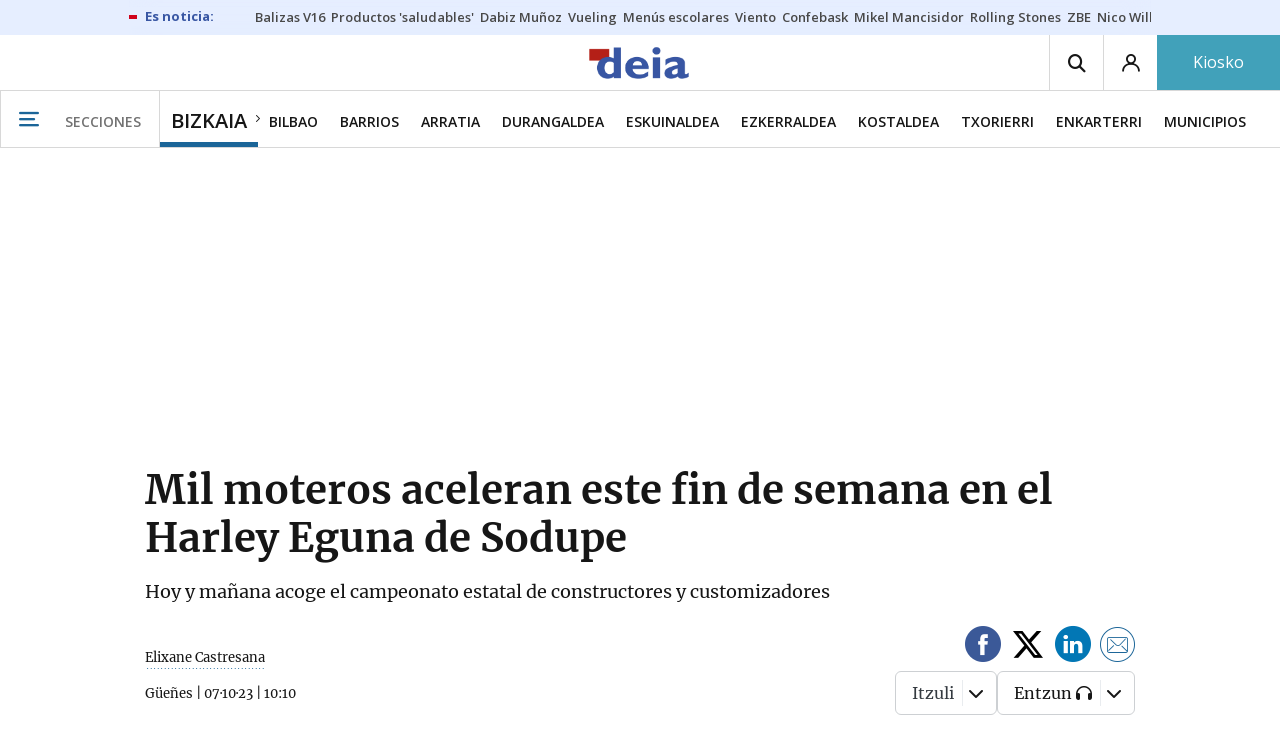

--- FILE ---
content_type: text/html; charset=UTF-8
request_url: https://www.deia.eus/bizkaia/2023/10/07/mil-moteros-aceleran-semana-harley-7356115.html
body_size: 109657
content:
<!-- timezone: Europe/Madrid --><!-- x-device: desktop --><!-- mobileDetected: no --><!-- channel: master --><!doctype html>
<html lang="es" class="deia">
<head>
    <meta content="IE=edge" http-equiv="X-UA-Compatible">
    <meta content="IE=EmulateIE9" http-equiv="X-UA-Compatible">
    <meta charset="utf-8">
    <meta name="viewport" content="width=device-width, initial-scale=1.0">
    <meta name="Generator" content="bCube ">
            
    <title
    >
    Mil moteros aceleran este fin de semana en el Harley Eguna de Sodupe
            </title>
        <link
            rel="canonical"
            href="https://www.deia.eus/bizkaia/2023/10/07/mil-moteros-aceleran-semana-harley-7356115.html"
    >
    
        <meta
            property="article:modified_time"
            content="2023-10-07T10:10:36+02:00"
    >
    
        <meta
            property="article:published_time"
            content="2023-10-07T10:10:36+02:00"
    >
    
        <meta
            property="article:section"
            content="Bizkaia"
    >
    
        <meta
            property="article:tag"
            content="Motos"
    >
    
        <meta
            property="article:tag"
            content="Güeñes"
    >
    
        <meta
            property="article:tag"
            content="Sodupe"
    >
    
        <meta
            name="author"
            content="Elixane Castresana"
    >
    
        <meta
            http-equiv="Content-Type"
            content="text/html; charset=UTF-8"
    >
    
        <meta
            name="description"
            content="Hoy y mañana acoge el campeonato estatal de constructores y customizadores"
    >
    
        <meta
            property="fb:app_id"
            content="5605744192803450"
    >
    
        <meta
            property="fb:pages"
            content="167947184674"
    >
    
        <meta
            name="generator"
            content="BBT bCube NX"
    >
    
        <meta
            name="keywords"
            content="mil, moteros, aceleran, semana, harley"
    >
    
        <meta
            property="og:description"
            content="Hoy y mañana acoge el campeonato estatal de constructores y customizadores"
    >
    
        <meta
            property="og:image"
            content="https://estaticosgn-cdn.deia.eus/clip/1ade36a9-fecf-4940-a120-1259916d18af_16-9-aspect-ratio_default_0.jpg"
    >
    
        <meta
            property="og:image:height"
            content="495"
    >
    
        <meta
            property="og:image:width"
            content="880"
    >
    
        <meta
            property="og:site_name"
            content="Deia"
    >
    
        <meta
            property="og:title"
            content="Mil moteros aceleran este fin de semana en el Harley Eguna de Sodupe"
    >
    
        <meta
            property="og:type"
            content="article"
    >
    
        <meta
            property="og:url"
            content="https://www.deia.eus/bizkaia/2023/10/07/mil-moteros-aceleran-semana-harley-7356115.html"
    >
    
        <meta
            name="publisher"
            content="Deia"
    >
    
        <meta
            name="robots"
            content="index,follow"
    >
    
        <meta
            name="twitter:card"
            content="summary_large_image"
    >
    
        <meta
            name="twitter:description"
            content="Hoy y mañana acoge el campeonato estatal de constructores y customizadores"
    >
    
        <meta
            name="twitter:image"
            content="https://estaticosgn-cdn.deia.eus/clip/1ade36a9-fecf-4940-a120-1259916d18af_16-9-aspect-ratio_default_0.jpg"
    >
    
        <meta
            name="twitter:title"
            content="Mil moteros aceleran este fin de semana en el Harley Eguna de Sodupe"
    >
    
        <link
            rel="shortcut icon"
            href="https://www.deia.eus/favicon.ico"
            type="image/x-icon"
    >
    
        <link
            rel="shortcut icon"
            href="https://www.deia.eus/favicon.png"
    >
    
        <link
            rel="apple-touch-icon"
            href="https://www.deia.eus/apple-touch-icon.png"
    >
    
        <meta
            name="cXenseParse:widgetimg"
            content="https://estaticosgn-cdn.deia.eus/clip/1ade36a9-fecf-4940-a120-1259916d18af_4-3-aspect-ratio_75p_0.jpg"
    >
    
        <meta
            name="cXenseParse:widgetimgmed"
            content="https://estaticosgn-cdn.deia.eus/clip/1ade36a9-fecf-4940-a120-1259916d18af_4-3-aspect-ratio_50p_0.jpg"
    >
    
        <meta
            name="cXenseParse:widgetimgpeq"
            content="https://estaticosgn-cdn.deia.eus/clip/1ade36a9-fecf-4940-a120-1259916d18af_4-3-aspect-ratio_25p_0.jpg"
    >
    
        <meta
            name="cXenseParse:pageclass"
            content="article"
    >
    
        <meta
            name="cXenseParse:recs:articleid"
            content="7356115"
    >
    
        <meta
            name="cXenseParse:recs:publishtime"
            content="2023-10-07T10:10:36+02:00"
    >
    
        <meta
            name="cXenseParse:noticias-fpubli"
            content="07-10-2023"
    >
    
        <meta
            name="cXenseParse:noticias-tags"
            content="Sodupe"
    >
    
        <meta
            name="cXenseParse:noticias-tags"
            content="Güeñes"
    >
    
        <meta
            name="cXenseParse:noticias-tags"
            content="Motos"
    >
    
        <meta
            name="cXenseParse:noticias-tags"
            content="Güeñes"
    >
    
        <link
            rel="amphtml"
            href="https://www.deia.eus/bizkaia/2023/10/07/mil-moteros-aceleran-semana-harley-7356115.amp.html"
    >
    
            
    <link rel="preload" as="font" type="font/woff" crossorigin="anonymous" href="https://estaticos-cdn.deia.eus/fonts/noticias-icons.woff" />

            <link rel="preload" as="image" href="https://estaticosgn-cdn.deia.eus/clip/1ade36a9-fecf-4940-a120-1259916d18af_16-9-discover-aspect-ratio_default_0.jpg">
    
            <link href="https://fonts.googleapis.com/css2?family=Bree+Serif&family=Manuale:ital,wght@0,400;0,600;1,400;1,700&family=Montserrat:wght@400;700&family=Open+Sans:wght@300;400;600;700&family=Playfair+Display&family=Roboto+Condensed:wght@400;700&family=Roboto:wght@400;700&family=Source+Code+Pro&display=swap" rel="stylesheet" rel="preload">
                <link href="https://estaticos-cdn.deia.eus/css/base.css?id=2449e3f9c4e1397b5554" rel="stylesheet" />
        <link href="https://estaticos-cdn.deia.eus/cssFonts/typography.css?id=77c85b322e8ffc92611b" rel="stylesheet" />
        <link href="https://estaticos-cdn.deia.eus/css/app.css?id=589efe264ce6f8557919" rel="stylesheet" />
        <link href="https://estaticos-cdn.deia.eus/css/header.css?id=59875a4583c26bc9124f" rel="stylesheet" />
        <link href="https://estaticos-cdn.deia.eus/css/footer.css?id=44c3471cc1c5a1a5e8d8" rel="stylesheet" rel="preload" />
    
    <link rel="preconnect" href="https://estaticos-cdn.deia.eus" />
<link rel="preconnect" href="//www.googletagmanager.com" />
<link rel="preconnect" href="//sb.scorecardresearch.com" />
<link rel="preconnect" href="//www.google-analytics.com" />
<link rel="preconnect" href="//analytics.prensaiberica.es" />
<link rel="preconnect" href="//ping.chartbeat.net" />
<link rel="preconnect" href="//connect.facebook.net" />

    
        <link rel="alternate" title="Bizkaia" href="/rss/section/30112/" type="application/rss+xml" />

                <script type="application/ld+json">{"@context":"https:\/\/schema.org","@type":"NewsArticle","headline":"Mil moteros aceleran este fin de semana en el Harley Eguna de Sodupe","url":"https:\/\/www.deia.eus\/bizkaia\/2023\/10\/07\/mil-moteros-aceleran-semana-harley-7356115.html","image":{"@type":"ImageObject","width":{"@type":"QuantitativeValue","value":1200},"height":{"@type":"QuantitativeValue","value":675},"author":{"@type":"Person","name":"E. CASTRESANA"},"name":"Unos aficionados a las dos ruedas, contemplando algunas de las motos expuestas.","url":"https:\/\/estaticosgn-cdn.deia.eus\/clip\/1ade36a9-fecf-4940-a120-1259916d18af_16-9-discover-aspect-ratio_default_0.jpg"},"author":{"@type":"Person","name":"Elixane Castresana"},"datePublished":"2023-10-07T10:10:36+02:00","dateModified":"2023-10-07T10:10:36+02:00","publisher":{"@type":"Organization","name":"Deia","url":"https:\/\/www.deia.eus","sameAs":["https:\/\/www.twitter.com\/deia_eus","https:\/\/www.facebook.com\/deia.bizkaia","https:\/\/www.instagram.com\/deia_eus","https:\/\/www.linkedin.com\/\/company\/eidtorial-iparraguirre---diario-deia\/"],"logo":{"@type":"ImageObject","url":"https:\/\/www.deia.eus\/images\/logo-deia.png","name":"Deia"}},"contentLocation":[{"@type":"Place","address":{"@type":"PostalAddress","addressLocality":"Güeñes","addressRegion":"Enkarterri"}}],"articleSection":"Bizkaia","articleBody":"La organización del Harley Davidson Club Euskal Herria calcula una asistencia al Harley Eguna, que ayer arrancó en el núcleo urbano de Sodupe y se prolongará todo el fin de semana, de unos mil moteros “provenientes de todos los rincones del Estado, Canarias, las Landas y Portugal”, indicaban desde el Ayuntamiento de Güeñes. Aunque “puede que se duplique la cifra” si, como se ha pronosticado continúa el tiempo más propio de verano. El noveno campeonato estatal de constructores y customizadores de motocicletas, y la décima exposición de la probike expo con motos reconstruidas desde cero, que se desarrollarán en el pabellón multideportivo de la calle Padura, constituirán los “platos fuertes” de la edición número 21 del evento que reúne a apasionados de esta mítica marca de motos.  Además, “el espectáculo estará garantizado con los tres pases de acrobacias en moto a cargo del stunt rider Edu Rodríguez que se realizarán en el recinto festivo. Se trata del único piloto de esta disciplina en el Estado que ha ganado una competición europea, “fue en el año 2015 en Italia y también ha sido campeón de España dos veces consecutivas en el único campeonato federado de esta modalidad de Stunt Riding, en 2016 y 2017”, describían desde la organización de este evento.  El fin de semana se completará con “conciertos musicales, una muestra de coches americanos antiguos, parque infantil, toro mecánico, hinchables, puestos especializados en tatuajes, artículos de cuero y relacionados con el mundo de las motos” tras la jornada inaugural, que ayer incluyó la apertura de la exposición y dos conciertos en la Herriko Plaza, con Tresonrock y Cotton Blues. Hoy a primera hora, a partir de las 9.00 horas, se abrirán las inscripciones y entre las 10.00 y las 21.00 horas se podrán admirar en el pabellón multideporte de la calle Padura las motos participantes en el campeonato estatal de customizadores y constructores y las que forman parte de la exposición. A las 10.00 horas echará a rodar la ruta motera que descubre rincones de Enkarterri a los aficionados llegados a Sodupe. Entre las 11.00 y las 20.00 horas se instalarán un parque infantil, toro mecánico y castillos hinchables para el público infantil. Edu Rodríguez asombrará con sus acrobacias a partir de las 13.00 horas y a las 14.30 horas se celebrará una comida en el frontón municipal. Por la tarde, a las 18.00 el stunt rider volverá a subirse a la moto. A las 20.00 horas, la procesión de antorchas en memoria de los moteros fallecidos iluminará el atardecer de Sodupe para concluir el segundo día con las actuaciones de Tacoma a las 22.00 horas y Bon Scott Revival Show desde las 23.30 horas. El domingo la exposición abrirá sus puertas entre las 10.00 y las 12.30 horas y Edu Rodríguez ofrecerá su último espectáculo a las 11.00 horas, antes del acto de entrega de premios del noveno campeonato estatal de constructores y customizadores, que dará comienzo a la una del mediodía. Debido al alto nivel, el año pasado el jurado pasó tres horas deliberando para decidir el palmarés de las 19 categorías, entre las motos fabricadas prácticamente desde cero y otras transformadas al detalle. “Nunca nos había costado tanto decidir, pero eso sí, estamos satisfechos con el resultado”, admitió el presidente, José Luis Sánchez, a quien acompañaron otros seis expertos.  Al detalleAcrobacias. “El espectáculo estará garantizado con los tres pases de acrobacias en moto a cargo del ‘stunt rider’ Edu Rodríguez que se realizarán en el recinto festivo. Edu Rodríguez”, indicaban desde la organización de Harley Eguna que se celebra este fin de semana en Sodupe. Edu Rodríguez es el único piloto de esta disciplina en el Estado que ha ganado una competición europea, “fue en el año 2015 en Italia”, puntualizan.","mainEntityOfPage":"Deia"}</script>
    
    
    
            
    
    <script type="text/javascript">

        var url = window.location.href;
        var previous = (document.referrer.indexOf(window.location.hostname.split('.').slice(-2).join('.')) != -1) ? document.referrer.split('?')[0]: undefined;
        var name = (window.location.hostname.match(/^www/)) ? window.location.hostname.split('.').slice(1,2).join() : window.location.hostname.split('.').slice(0,1).join();
        var { hostname, pathname } = new URL(url);
        var domain = hostname.substring(hostname.lastIndexOf(".", hostname.lastIndexOf(".") - 1) + 1);
        var params = (window.location.search+window.location.hash) ? window.location.search+window.location.hash: undefined;
        if (params === "") {
            params = undefined;
        }

        window.dataLayer = window.dataLayer || [];

        var dataLayerEvents = {
                "event" : "pageview",
                "ads" : {
                    "enabled" : "1",
                    "positions" : undefined
                },
                "campaign" : {
                    "medium" : undefined,
                    "name" : undefined,
                    "source" : undefined
                },
                "content" : {
                    "access" : "abierto",
                    "branded" : "0",
                    "category" : "ed-local",
                    "date" : {
                        "modification" : "2023-10-07T10:10:36+02:00",
                        "publication" : "2023-10-07T10:10:36+02:00",
                        "publication_short" : "2023-10-07"
                    },
                    "front" : "1" ?? "0",
                "id" : "7356115",
                "language": "castellano",
                "local" : {
                    "city" : "guenes",
                    "province" : "bizkaia",
                    "region" : "enkarterri"
                },
                "local_is" : "1",
                "multimedia" : "image",
                "origin" : "print",
                "person" : {
                    "author" : undefined,
                    "editor" : "janire.martinez@deia.eus",
                    "signin" : "elixane castresana"
                },
                "place" : "guenes",
                "pretitle" : undefined,
                "read" : {
                    "time" : "131"
                },
                "related" : "0" ,
                "search" : undefined,
                "section" : {
                    "level_1" : "bizkaia",
                    "level_2" : "bizkaia",
                    "level_3" : undefined,
                    "secondary": undefined
                },
                "social" : "0",
                "tag" : "sodupe|guenes|motos",
                "tag_internal" : undefined,
                "type" : {
                    "cms" : "noticia"
                },
                "words" : "547"
            },
            "page" : {
            "canonical": "https://www.deia.eus/bizkaia/2023/10/07/mil-moteros-aceleran-semana-harley-7356115.html" ?? url,
                "h1" : "Mil moteros aceleran este fin de semana en el Harley Eguna de Sodupe",
                "referrer" : document.referrer,
                "response" : "200",
            "url" : {
                "complete" : url,
                    "domain" : domain,
                    "hostname" : hostname,
                    "parameters" : params,
                    "path" : pathname,
                    "previous" : previous
            },
            "view_id": Date.now().toString()
        },
        "product" : {
            "platform" : "web",
                "brand" : "deia",
            "name": name
        },
        "video" : {
            "author" : undefined,
            "origin" : undefined,
            "title" : undefined,
            "type" : undefined
        }
        };

        
        window.dataLayer.push(dataLayerEvents)
    </script>

        <script lang="js">
var app = window.app || {};
app.utils = (function (module) {
    if (typeof Array.isArray === 'undefined') {
        Array.isArray = function(obj) {
            return Object.prototype.toString.call(obj) === '[object Array]';
        };
    }
    if (!Array.prototype.flat) {
        Object.defineProperty(Array.prototype, 'flat', {
            configurable: true,
            value: function flat () {
                var depth = isNaN(arguments[0]) ? 1 : Number(arguments[0]);

                return depth ? Array.prototype.reduce.call(this, function (acc, cur) {
                    if (Array.isArray(cur)) {
                        acc.push.apply(acc, flat.call(cur, depth - 1));
                    } else {
                        acc.push(cur);
                    }

                    return acc;
                }, []) : Array.prototype.slice.call(this);
            },
            writable: true
        });
    }

    function FlagManager(flagNames) {
        var self = this;
        self.flags = {};
        if (Array.isArray(flagNames)) {
            for (var i = 0; i < flagNames.length; i++) {
                self.flags[flagNames[i]] = 2 << i;
            }
        } else if (typeof flagNames === 'object') {
            var i = 0;
            for (var p in flagNames) {
                if (flagNames.hasOwnProperty(p)) {
                    self.flags[flagNames[p]] = 2 << i;
                    i++;
                }
            }
        }
        self.value = 0;
        self.subscribers = {};

        function getFlag(flag) {
            if (Array.isArray(flag)) {
                return flag.reduce(function (result, f) {
                    return result | getFlag(f);
                }, 0);
            }
            return self.flags[flag] || flag || 0;
        }

        self.get = function (flag) {
            flag = getFlag(flag);
            return (self.value & flag) === flag;
        };
        self.set = function (flag) {
            self.value |= (getFlag(flag));
            setTimeout(function () {
                Object.keys(self.subscribers)
                    .map(function (mask) {
                        if (self.get(parseInt(mask))) {
                            self.subscribers[mask].forEach(function (cb) {
                                cb();
                            });
                            delete self.subscribers[mask];
                        }
                    }.bind(self));
            }.bind(self), 0);
        };
        self.subscribe = function (mask, callBack) {
            mask = getFlag(mask);
            if (parseInt(mask) && typeof callBack === 'function') {
                if (self.get(mask)) return callBack();
                self.subscribers[mask] = (self.subscribers[mask] || []);
                self.subscribers[mask].push(callBack);
            }
        };
    }
    module.FlagManager = FlagManager;

    function BufferQueue(flushCallback, initialBuffer) {
        var self = this;
        self.flush = flushCallback;
        self.buffer = initialBuffer || [];
        self.isReady = false;

        self.doFlush = function () {
            if (self.buffer.length === 0) return;
            var elements = self.buffer.splice(0, self.buffer.length);
            self.flush(elements);
        };
        self.ready = function () {
            self.isReady = true;
            self.doFlush();
        };
        self.push = function (element) {
            self.buffer.push(element);
            if (self.isReady) self.doFlush();
        };
    }
    module.BufferQueue = BufferQueue;

    module.getCookie = function (name) {
        var value = '; ' + document.cookie;
        var parts = value.split('; ' + name + '=');
        if (parts.length === 2) {
            return parts.pop()
                .split(';')
                .shift();
        }
    };
    module.setCookie = function setCookie(name, value, options) {
        let updatedCookie = encodeURIComponent(name) + "=" + encodeURIComponent(value);

        options = options || {};
        for (var optionKey in options) {
            if (options.hasOwnProperty(optionKey)) {
                updatedCookie += '; ' + optionKey;
                let optionValue = options[optionKey];
                if (optionValue !== true) {
                    updatedCookie += '=' + optionValue;
                }
            }
        }
        document.cookie = updatedCookie;
    };

    module.URLSearchParams = window.URLSearchParams || function () {
        return {
            has: function () {
                return false;
            },
        };
    };

    module.getViewportHeight = function () {
        return Math.max(document.documentElement.clientHeight, window.innerHeight || 0);
    };

    module.getViewportWidth = function () {
        return Math.max(document.documentElement.clientWidth, window.innerWidth || 0);
    };

    module.getScreenWidth = function (def) {
        return screen ? screen.width : (def || 0);
    };

    return module;
})(app.utils || {});
</script>
            
<script type="text/javascript">
    window.cmp_config = {
        name: "Deia",
        privacyURL: "https://www.deia.eus//politica-privacidad/",
        langs: ['es'],
        lang: 'es',
        noticeTxt: {
            es: "Nosotros y nuestros socios utilizamos tecnolog&iacute;as, como las cookies, y procesamos datos personales, como las direcciones IP y los identificadores de cookies, para personalizar los anuncios y el contenido seg&uacute;n sus intereses, medir el rendimiento de los anuncios y el contenido y obtener informaci&oacute;n sobre las audiencias que vieron los anuncios y el contenido. Haga clic a continuaci&oacute;n para autorizar el uso de esta tecnolog&iacute;a y el procesamiento de sus datos personales para estos fines. Puede cambiar de opini&oacute;n y cambiar sus opciones de consentimiento en cualquier momento al regresar a este sitio."
        },
        okbtn: {
            es: "Acepto"
        },
        infobtn: {
            es: "M&aacute;s informaci&oacute;n"
        },
        position: 'popup',
    };
</script>
<script type="text/javascript" src="https://trafico.prensaiberica.es/cmp/min/partner.js"></script>
<link href="https://sdk.privacy-center.org/85b004e1-73f5-4874-bf8a-eebcd1de6b43/loader.js" rel="preload" as="script" fetchpriority="high" />
<script async type="text/javascript"
        src="https://securepubads.g.doubleclick.net/tag/js/gpt.js"></script>

            <link href="https://trafico.prensaiberica.es/adm/min/pb_wrapper/pbwrapper.js" rel="preload" as="script" />
        <link href="https://trafico.prensaiberica.es/adm/min/pb_wrapper/prebid.js" rel="preload" as="script" />
                <link href="https://c.amazon-adsystem.com/aax2/apstag.js" rel="preload" as="script" />
    
    <script lang="js">
        // Defaults...
        var app = window.app || {};
        var googletag = window.googletag || { cmd: [] };
        var cX = window.cX || { callQueue: [] };
        var gptadslots = [];
        var initialSlots = [];

        app.ads = (function (module) {

            if (window.location.hash === '#debug-ads') {
                module.logs = {
                    log: console.log.bind(console, '%c[PUBLICIDAD]', 'color:green'),
                    error: console.error.bind(console, '%c[PUBLICIDAD]', 'color:green'),
                    group: console.group.bind(console),
                    groupEnd: console.groupEnd.bind(console),
                }
            } else {
                var doNothing = function () {
                };
                module.logs = {
                    log: doNothing,
                    error: doNothing,
                    group: doNothing,
                    groupEnd: doNothing,
                };
            }

            var flags = {
                ADS_INITIALIZED: 'ADS_INITIALIZED',
                CMP_READY: 'CMP_READY',
                GOOGLETAG_LOADED: 'GOOGLETAG_LOADED',
                PHOTOGALLERY_MOBILE: 'PHOTOGALLERY_MOBILE',
                DOM_READY: 'DOM_READY',
            };
            var flagManager = new app.utils.FlagManager(flags);

            // Tipos de usuarios. Son potencias de 2 para poder hacer máscaras de bits.
            var userTypes = {
                NONE: 0,        // Tipo de usuario por defecto.
                ANONYMOUS: 1,   // Usuarios no registrados.
                REGISTERED: 2,  // Usuarios registrados pero no suscriptores.
                SUBSCRIBER: 4,  // Usuarios registrados y con alguna suscripción activa. Este tipo solo estará disponible en medias premium.
            };

            var slotTargetings = {
                leftSky: 'cpm_si',
                rightSky: 'cpm_sd',
                footer: 'cpm_fmega',
                header: 'cpm_m',
            };
            var footerAdId = false;
            var headerAdId = false;
            function initializePubadsEventListeners() {
                googletag.pubads().addEventListener('slotVisibilityChanged', function (event) {
                    if (event.isEmpty) return;
                    var targeting = event.slot.getTargeting('p')[0];
                    if (targeting === slotTargetings.footer && event.inViewPercentage > 50) {
                        var closeButton = document.querySelector('[data-megabanner-close]');
                        setTimeout(function () { closeButton && (closeButton.style.display = 'block'); }, 1500);
                    }
                });
                googletag.pubads().addEventListener('slotRenderEnded', function (event) {
                    if (event.isEmpty) return;

                    var targeting = event.slot.getTargeting('p')[0];
                    if (targeting === slotTargetings.footer) {
                        var closeButton = document.querySelector('[data-megabanner-close]');
                        var fmegaPiano = document.getElementById('fmegaPiano');
                        if (fmegaPiano) {
                            fmegaPiano.style.display = 'none';
                            if (closeButton) {
                                closeButton.addEventListener('click', function () {
                                    fmegaPiano.style.display = 'block';
                                });
                            }
                        }
                    } else if (targeting === slotTargetings.leftSky || targeting === slotTargetings.rightSky) {
                        document.getElementsByClassName('sky')[0].classList.add('ad-sky--afterhead');
                    }
                });

                if (module.device === 'mobile' && headerAdId && !document.body.classList.contains('sk--photogallery')) {
                    module.logs.log('Vamos a intentar poner el baner de cabecera en el footer si no hay publi ahí.')
                    if (footerAdId) {
                        googletag.pubads().addEventListener('slotRenderEnded', function (event) {
                            var targeting = event.slot.getTargeting('p')[0];
                            if (targeting === slotTargetings.footer && event.isEmpty) {
                                module.logs.log('El footer está vacío!!!')
                                setHeaderAdAsMegabanner(headerAdId);
                            }
                        });
                    } else {
                        module.logs.log('No se ha cargado footer!!!');
                        setHeaderAdAsMegabanner(headerAdId);
                    }
                }

                if (headerAdId && footerAdId) {
                    const headerAd = document.getElementById(headerAdId);
                    const footerAd = document.getElementById(footerAdId);

                    if (headerAd && footerAd && footerAd.parentElement) {
                        document.addEventListener('scroll', function () {
                            let rect = headerAd.getBoundingClientRect()
                            if (rect.bottom >= 0) {
                                footerAd.parentElement.style.display = 'none'
                            } else {
                                footerAd.parentElement.style.display = 'block'
                            }
                        });
                    }
                }
            }

            function setHeaderAdAsMegabanner(headerAdId) {
                var ad = document.getElementById(headerAdId);
                if (!ad) return;
                var adParent = ad.parentNode;
                var adGrandparent = adParent.parentNode;
                if (!adGrandparent.classList.contains('megabanner')) {                    adGrandparent.className = 'megabanner';
                    adGrandparent.removeAttribute('style')
                    adParent.className = 'megabanner__wrapper wrapper';
                    adParent.removeAttribute('style');
                    googletag.pubads().addEventListener('slotVisibilityChanged', function (event) {
                        var targeting = event.slot.getTargeting('p')[0];
                        if (targeting === slotTargetings.header && event.inViewPercentage > 50) {
                            var closeButtons = document.querySelectorAll('[data-commercial-up-close]');
                            closeButtons.forEach(function(closeButton){
                                setTimeout(function () { closeButton && (closeButton.style.display = 'block'); }, 1500);
                            })

                        }
                    });
                } else {
                    googletag.pubads().addEventListener('slotVisibilityChanged', function (event) {
                        var targeting = event.slot.getTargeting('p')[0];
                        if (targeting === slotTargetings.header && event.inViewPercentage > 50) {
                            var closeButtons = document.querySelectorAll('[data-megabanner-close]');
                            closeButtons.forEach(function(closeButton){
                                setTimeout(function () { closeButton && (closeButton.style.display = 'block'); }, 1500);
                            })

                        }
                    });
                }
            }

            function addCTMToVideos() {
                document.addEventListener('DOMContentLoaded', function () {
                    var videos = document.querySelectorAll('[data-ad-tag-url]');
                    videos.forEach(function (element) {
                        var adTagUrl = element.dataset.adTagUrl;
                        if (adTagUrl) {
                            element.dataset.adTagUrl = adTagUrl + '&npa=1';
                        }
                    });
                });
            }

            module.adMap = {"id":1000011,"name":"all - web - noticia","geos":["guenes"],"tags":["sodupe","guenes","motos"],"adUnit":"deia\/bizkaia\/noticia","page":"7356115","networkCode":"138855687","headerBiddingType":"_noticia","sensitiveContent":false,"compliant":"yes","slots":[{"id":1000005,"elementId":"728-7","name":"all - web - cpm_m","slot":"728","targeting":[{"key":"p","value":"cpm_m","uuid":"7e88fd1d-6b07-46a9-99f9-405df0d8c8bf"}],"sizes":[[1,1]],"type":"nacional","mapping":[{"key":[990,0],"value":[[1,1],[728,90],[980,90],[980,180],[728,250],[990,90],[980,200],[980,250],[990,200],[990,250],[970,90],[970,250],[990,45],[990,50],[980,45],[980,50],"fluid"]},{"key":[980,0],"value":[[1,1],[728,90],[980,90],[980,180],[728,250],[980,200],[980,250],[970,90],[970,250],[980,45],[980,50],[320,50],[320,53],[320,100],[300,50],[300,53],[300,100],"fluid"]},{"key":[970,0],"value":[[1,1],[728,90],[728,250],[970,90],[970,250],[320,50],[320,53],[320,100],[300,50],[300,53],[300,100],"fluid"]},{"key":[728,0],"value":[[1,1],[728,90],[728,250],[320,50],[320,53],[320,100],[300,50],[300,53],[300,100],"fluid"]},{"key":[0,0],"value":[[1,1],[320,50],[320,53],[320,100],[300,50],[300,53],[300,100],"fluid"]}],"mappingByWidth":{"990":[[1,1],[728,90],[980,90],[980,180],[728,250],[990,90],[980,200],[980,250],[990,200],[990,250],[970,90],[970,250],[990,45],[990,50],[980,45],[980,50],"fluid"],"980":[[1,1],[728,90],[980,90],[980,180],[728,250],[980,200],[980,250],[970,90],[970,250],[980,45],[980,50],[320,50],[320,53],[320,100],[300,50],[300,53],[300,100],"fluid"],"970":[[1,1],[728,90],[728,250],[970,90],[970,250],[320,50],[320,53],[320,100],[300,50],[300,53],[300,100],"fluid"],"728":[[1,1],[728,90],[728,250],[320,50],[320,53],[320,100],[300,50],[300,53],[300,100],"fluid"],"0":[[1,1],[320,50],[320,53],[320,100],[300,50],[300,53],[300,100],"fluid"]},"outOfPage":false,"scroll":null,"enabledForSubscribers":true,"enabledForRegistered":true,"enabledForAnonymous":true,"enabledForBitMask":7,"lazyLoaded":false},{"id":1000020,"elementId":"cpm_fmega-3","name":"all - web - cpm_fmega","slot":"cpm_fmega","targeting":[{"key":"p","value":"cpm_fmega","uuid":"f3bc9cb7-9d26-4646-9e80-1c31b1e82579"}],"sizes":[[1,1]],"type":"local","mapping":[{"key":[990,0],"value":[[1,1],[728,90],[980,90],[990,90],[970,90],[990,45],[990,50],[980,45],[980,50],[970,50],"fluid"]},{"key":[980,0],"value":[[1,1],[728,90],[980,90],[970,90],[980,45],[980,50],[970,50],"fluid"]},{"key":[970,0],"value":[[1,1],[728,90],[970,90],[970,50],"fluid"]},{"key":[728,0],"value":[[1,1],[728,90],[320,50],[320,53],[320,100],"fluid"]},{"key":[0,0],"value":[[1,1],[320,50],[320,53],[320,100],"fluid"]}],"mappingByWidth":{"990":[[1,1],[728,90],[980,90],[990,90],[970,90],[990,45],[990,50],[980,45],[980,50],[970,50],"fluid"],"980":[[1,1],[728,90],[980,90],[970,90],[980,45],[980,50],[970,50],"fluid"],"970":[[1,1],[728,90],[970,90],[970,50],"fluid"],"728":[[1,1],[728,90],[320,50],[320,53],[320,100],"fluid"],"0":[[1,1],[320,50],[320,53],[320,100],"fluid"]},"outOfPage":false,"scroll":1500,"enabledForSubscribers":false,"enabledForRegistered":true,"enabledForAnonymous":true,"enabledForBitMask":3,"lazyLoaded":false},{"id":1000003,"elementId":"skyizda-3","name":"all - web - cpm_si","slot":"skyizda","targeting":[{"key":"p","value":"cpm_si","uuid":"e0743a6c-f06a-4bce-90a8-a029632203fa"}],"sizes":[[1,1]],"type":"nacional","mapping":[{"key":[1280,0],"value":[[1,1],[120,600],[120,1000],[160,1000],[160,600],[450,1000]]},{"key":[0,0],"value":[]}],"mappingByWidth":{"1280":[[1,1],[120,600],[120,1000],[160,1000],[160,600],[450,1000]],"0":[]},"outOfPage":false,"scroll":null,"enabledForSubscribers":false,"enabledForRegistered":true,"enabledForAnonymous":true,"enabledForBitMask":3,"lazyLoaded":false},{"id":1000004,"elementId":"skydcha-3","name":"all - web - cpm_sd","slot":"skydcha","targeting":[{"key":"p","value":"cpm_sd","uuid":"5b35eae4-708c-4361-8c94-4c0d75a75566"}],"sizes":[[1,1]],"type":"nacional","mapping":[{"key":[1280,0],"value":[[1,1],[120,601],[120,1001],[160,1001],[160,601],[450,1001]]},{"key":[0,0],"value":[]}],"mappingByWidth":{"1280":[[1,1],[120,601],[120,1001],[160,1001],[160,601],[450,1001]],"0":[]},"outOfPage":false,"scroll":null,"enabledForSubscribers":false,"enabledForRegistered":true,"enabledForAnonymous":true,"enabledForBitMask":3,"lazyLoaded":false},{"id":1000002,"elementId":"300dcha-7","name":"all - web - cpm_r_dcha","slot":"300dcha","targeting":[{"key":"p","value":"cpm_r_dcha","uuid":"561aef3a-4f0a-4968-b5f9-2731b4bb68fc"}],"sizes":[[1,1]],"type":"nacional","mapping":[{"key":[768,0],"value":[[1,1],[300,250],[300,300],[300,600],"fluid"]},{"key":[0,0],"value":[[1,1],[300,600],[336,280],[320,480],[300,250],[300,300],[250,250],[300,100],"fluid"]}],"mappingByWidth":{"768":[[1,1],[300,250],[300,300],[300,600],"fluid"],"0":[[1,1],[300,600],[336,280],[320,480],[300,250],[300,300],[250,250],[300,100],"fluid"]},"outOfPage":false,"scroll":null,"enabledForSubscribers":true,"enabledForRegistered":true,"enabledForAnonymous":true,"enabledForBitMask":7,"lazyLoaded":false},{"id":1000001,"elementId":"300dchab-3","name":"all - web - cpm_r_dchab","slot":"300dchab","targeting":[{"key":"p","value":"cpm_r_dchab","uuid":"83825312-bd0b-46fd-a5a7-d4939277eb20"}],"sizes":[[1,1]],"type":"local","mapping":[{"key":[768,0],"value":[[1,1],[300,250],[300,300],[300,600],"fluid"]},{"key":[0,0],"value":[[1,1],[300,600],[336,280],[320,480],[300,250],[300,300],[250,250],[300,100],"fluid"]}],"mappingByWidth":{"768":[[1,1],[300,250],[300,300],[300,600],"fluid"],"0":[[1,1],[300,600],[336,280],[320,480],[300,250],[300,300],[250,250],[300,100],"fluid"]},"outOfPage":false,"scroll":null,"enabledForSubscribers":false,"enabledForRegistered":true,"enabledForAnonymous":true,"enabledForBitMask":3,"lazyLoaded":false},{"id":1000014,"elementId":"300dchac-3","name":"all - web - cpm_r_dchac","slot":"300dchac","targeting":[{"key":"p","value":"cpm_r_dchac","uuid":"69b5a445-136c-4f9f-bac5-f6be9d13d255"}],"sizes":[[1,1]],"type":"nacional","mapping":[{"key":[768,0],"value":[[1,1],[300,250],[300,300],[300,600],"fluid"]},{"key":[0,0],"value":[[1,1],[300,600],[336,280],[320,480],[300,250],[300,300],[250,250],[300,100],"fluid"]}],"mappingByWidth":{"768":[[1,1],[300,250],[300,300],[300,600],"fluid"],"0":[[1,1],[300,600],[336,280],[320,480],[300,250],[300,300],[250,250],[300,100],"fluid"]},"outOfPage":false,"scroll":null,"enabledForSubscribers":false,"enabledForRegistered":true,"enabledForAnonymous":true,"enabledForBitMask":3,"lazyLoaded":true}],"disableAdsInImage":"no","disableNoAdserverAds":"no","disablePrebidLoad":false,"disableApstagLoad":false,"disableRefreshAd":false,"lazyLoadSensibilityDesktop":1,"lazyLoadSensibilityMobile":2};
            module.premiumEnabled = 0;
            module.isPremiumContent = 0;
            module.screenWidth = app.utils.getScreenWidth();
            module.device = (module.screenWidth <= 500) ? 'mobile' : 'desktop';
            module.lazyLoadSensibility = ((module.screenWidth <= 500)
                ? module.adMap.lazyLoadSensibilityMobile
                : module.adMap.lazyLoadSensibilityDesktop) || 0;
            module.lazyLoadSensibilityPx = module.lazyLoadSensibility
                ? (module.lazyLoadSensibility + 1) * app.utils.getViewportHeight()
                : 0;
            module.renderQueue = new app.utils.BufferQueue(module.adMap.disableRefreshAd
                ? function () {}
                : function (ads) {
                    ads = ads.flat();
                    googletag.cmd.push(function () {
                        googletag.pubads().refresh(ads);
                        ads.map(function (ad) {
                            module.logs.log('Pintando slot: ', ad.getSlotElementId());
                        });
                    });
                }.bind(this));
            module.onLoad = new app.utils.BufferQueue(
                function (callbacks) {
                    callbacks.map(function (callback) {
                        callback(module);
                    });
                }.bind(this),
                module.onLoad);

            var userInfo = { type: userTypes.ANONYMOUS, u: null };
            if (typeof app.utils.getCookie("__tac") != 'undefined' && app.utils.getCookie("__tac").length > 0) {
                if (!module.premiumEnabled) {
                    userInfo.type = userTypes.REGISTERED;
                    userInfo.u = 'r';
                } else {
                    userInfo.type = userTypes.SUBSCRIBER;
                    userInfo.u = 's';
                }
            } else if (typeof app.utils.getCookie("__utp") != 'undefined' && app.utils.getCookie("__utp").length > 0) {
                userInfo.type = userTypes.REGISTERED;
                userInfo.u = 'r';
            }

            userInfo.hasAccess = !module.isPremiumContent || userInfo.type > (module.premiumEnabled ? userTypes.REGISTERED : userTypes.ANONYMOUS);
            module.user = userInfo;

            module.removePosition = function (position) {
                module.logs.log('remove not initialized position', position.elementId);
                document.querySelectorAll('[data-ad-position-baldomero="' + position.elementId + '"]').forEach(function (element) {
                    module.logs.log('Se elimina el hueco de publicidad de la posición', position.elementId);
                    element.dataset.adPositionBaldomero += '--removed';
                    element.dataset.adPositionCount = (+element.dataset.adPositionCount || 1) - 1;
                    if(+element.dataset.adPositionCount === 0) element.classList.add('baldomero');
                });
            };

            module.isPositionActive = function isPositionActive(position) {
                return (position.enabledForBitMask & module.user.type) === module.user.type;
            };

            /**
             * Devuelve una función que calcula la altura a la que se encuentra una posición de publicidad en cada momento.
             * @param {string} elementId
             * @return {function(): {absoluteTop: number, renderAt: number }}
             */
            function buildPositionOffsetGetterFunction(elementId) {
                var element = document.getElementById(elementId);
                if (!element) {
                    return function () {
                        return {absoluteTop: 0, renderAt: 0};
                    };
                }

                return function () {
                    var box = element.getBoundingClientRect();
                    var absoluteTop = box.top + window.scrollY;
                    var renderAt = absoluteTop - module.lazyLoadSensibilityPx;
                    return {absoluteTop: absoluteTop, renderAt: renderAt};
                };
            }

            module.handleLazyLoadedPosition = function handleLazyLoadedPosition(slot) {
                var elementId = slot.getSlotElementId();
                var getPositionOffset = buildPositionOffsetGetterFunction(elementId);

                var offset = getPositionOffset().renderAt;
                if (offset <= 0
                    || document.body.scrollTop > offset
                    || document.documentElement.scrollTop > offset
                ) {
                    module.logs.log('La posición ' + elementId + ' debería cargarse perezosamente, pero su offset es menor que la sensibilidad configurada:', offset);
                    if (module.adMap.disablePrebidLoad) {
                        module.renderQueue.push(slot);
                    } else {
                        module.logs.log('Pintando slot: ', elementId);
                        pbjs.que.push(function () { pbjs.refreshAds([elementId]); });
                    }
                } else {
                    module.logs.log('La posición ' + elementId + ' será cargada perezosamente a ' + offset + 'px');
                    module.handleScrolledPosition(slot, getPositionOffset);
                }
            };

            function renderCpmFmega(renderPositionAt = 0) {
                const adCpmFmegaQuery = document.querySelectorAll('[id$="-div-gpt-ad_cpm_fmega"]:not(:empty)');
                if (!adCpmFmegaQuery.length) {
                    return;
                }

                const megabannerContainer = adCpmFmegaQuery[0].closest('.megabanner');
                const lastScrollTop = window.lastScrollTop || 0;
                const currentScrollTop = document.body.scrollTop || document.documentElement.scrollTop;
                if (currentScrollTop < renderPositionAt) {
                    megabannerContainer.classList.remove('megabanner--showing');
                    return;
                }

                megabannerContainer.classList.add('megabanner--showing');
                const bannerHeight = adCpmFmegaQuery[0].offsetHeight;
                // Scrolling down
                if (lastScrollTop < currentScrollTop) {
                    megabannerContainer.style.bottom = 0;
                } else { // Scrolling up
                    megabannerContainer.style.bottom = `${bannerHeight / 2 * -1}px`;
                }
                window.lastScrollTop = currentScrollTop;
            }

            /**
             * @param slot El slot de publicidad que debemos inicializar.
             * @param {function(): { absoluteTop: number, renderAt: number }} getPositionOffset Función que devuelve la altura a la que se debe pintar la publicidad.
             */
            module.handleScrolledPosition = function handleScrolledPosition(slot, getPositionOffset) {
                document.addEventListener('scroll', function listener() {
                    const positionBox = getPositionOffset();
                    const renderPositionAt = positionBox.renderAt;
                    var scrollY = document.body.scrollTop || document.documentElement.scrollTop;
                    if (scrollY > renderPositionAt) {
                        module.logs.group('Se ha llegado al scroll necesario para pintar ' + slot.getSlotElementId());
                        module.logs.log(' - El slot se encuentra a ' + positionBox.absoluteTop + 'px de altura.');
                        module.logs.log(' - La sensibilidad del lazy load es ' + module.lazyLoadSensibility + ' viewport(s),');
                        module.logs.log('   la altura del viewport es ' + app.utils.getViewportHeight() + 'px, ');
                        module.logs.log('   por lo que la posición se debería cargar ' + module.lazyLoadSensibilityPx + 'px antes de que entre en el viewport.');
                        module.logs.log(' - Es decir, la posición se debería cargar en el scroll ' + renderPositionAt);
                        module.logs.log(' - El scroll actual es ' + scrollY + 'px');
                        module.logs.groupEnd();
                        if (module.adMap.disablePrebidLoad) {
                            module.renderQueue.push(slot);
                        } else {
                            module.logs.log('Pintando slot: ', slot.getSlotElementId());
                            pbjs.que.push(function () {
                                pbjs.refreshAds([slot.getSlotElementId()]);
                            });
                        }
                        document.removeEventListener('scroll', listener, true);

                        const targeting = slot.getTargeting('p')[0];
                        if (targeting === slotTargetings.footer) {
                            document.querySelectorAll('[id$="-div-gpt-ad_cpm_fmega"]')[0].closest('.megabanner').classList.add('megabanner--showing');
                            document.addEventListener('scroll', function() {
                                renderCpmFmega(renderPositionAt);
                            });
                        }
                    }
                }, true);
            };

            module.handleHtmlPositions = function handleHtmlPositions() {
                document.querySelectorAll('[data-html-ad-enabled-for-bit-mask]')
                    .forEach(function (element) {
                        var bitMask = parseInt(element.dataset.htmlAdEnabledForBitMask) || 0;
                        if ((bitMask & module.user.type) === module.user.type) {
                            return;
                        }
                        var parts = element.id.split('_');
                        module.removePosition({ elementId: parts[parts.length - 1] });
                    });
            };

            var slotIdPrefix = (app.utils.getScreenWidth(800) < 768) ? 'movil-' : 'pc-';
            module.handlePosition = function (position) {
                if (!module.isPositionActive(position)) {
                    return module.removePosition(position);
                }

                module.logs.group('Inicializando ' + position.slot + ' para usuarios ' + position.enabledForBitMask);
                try {
                    var positionId = slotIdPrefix + 'div-gpt-ad_' + position.elementId;
                    var element = document.getElementById(positionId);
                    if (!element) {
                        module.logs.log('No hemos encontrado el div con id', positionId, position);
                        return module.removePosition(position);
                    }

                    positionId = positionId.replace(position.elementId, position.slot);
                    element.id = positionId;

                    var adUnitPath = '/' + module.adMap.networkCode + '/' + position.type + '-' + module.adMap.adUnit;
                    var slot = position.outOfPage
                        ? googletag.defineOutOfPageSlot(adUnitPath, positionId)
                        : googletag.defineSlot(adUnitPath, position.sizes, positionId);
                    module.logs.log('Slot creado con id', positionId, 'y adUnit', adUnitPath, position.outOfPage ? 'como OutOfPage' : '');
                    if (Array.isArray(position.mapping) && position.mapping.length) {
                        var mapping = googletag.sizeMapping();
                        position.mapping.forEach(function (map) {
                            mapping.addSize(map.key, map.value);
                        });
                        slot.defineSizeMapping(mapping.build());
                        module.logs.log('Añadido sizeMapping a slot', position.mapping);
                    }
                    if (Array.isArray(position.targeting) && position.targeting.length) {
                        position.targeting.forEach(function (targeting) {
                            slot.setTargeting(targeting.key, targeting.value);
                        });
                        module.logs.log('Añadido targeting a slot', position.targeting);
                        if (slot.getTargeting('p')[0] === slotTargetings.footer) footerAdId = positionId;
                        if (slot.getTargeting('p')[0] === slotTargetings.header) headerAdId = positionId;

                    }
                    slot.addService(googletag.companionAds()).addService(googletag.pubads());
                    gptadslots.push(slot);
                    googletag.display(slot);

                    if (position.scroll) {
                        module.logs.log('La posición se pintará al hacer scroll ', position.scroll);
                        module.handleScrolledPosition(slot, function () {
                            return {absoluteTop: 0, renderAt: 500};
                        });
                    } else if (position.lazyLoaded
                        && module.lazyLoadSensibilityPx
                    ) {
                        module.handleLazyLoadedPosition(slot);
                        module.logs.log('La posición se pintará perezosamente');
                    } else {
                        initialSlots.push(slot.getSlotElementId());
                        module.logs.log('La posición se pintará inmediatamente');
                    }

                    module.logs.log('Posición inicializada correctamente', position);
                } catch (e) {
                    module.logs.error('Error al inicializar una posición de publicidad. ' +
                        'Puede que se haya cargado dos veces el mismo slot en la página.',
                        position
                    );
                    module.logs.error(e);
                }
                module.logs.groupEnd();
            };

            function initializeGAM() {
                module.logs.log('Ejecutando inicialización de GAM.');

                /* setTargeting cxense */
                try {
                    if (localStorage.getItem('pisegs')) {
                        googletag.pubads()
                            .setTargeting('CxSegments', localStorage.getItem('pisegs'));
                    }
                    if (localStorage.getItem('_mo_r1')) {
                        googletag.pubads()
                            .setTargeting('r1', localStorage.getItem('_mo_r1'));
                    }
                    if (localStorage.getItem('_mo_r2')) {
                        googletag.pubads()
                            .setTargeting('r2', localStorage.getItem("_mo_r2"))
                    }
                    if (window._mo && window._mo.urlknow && window._mo.urlknow.bs) {
                        googletag.pubads().setTargeting("bs", window._mo.urlknow.bs);
                    }
                } catch (e) {}

                try {
                    var strDat = localStorage.getItem('_mo_ipdata');
                    if(strDat) {
                        var objDat = JSON.parse(strDat);
                        if(objDat.cit) googletag.pubads().setTargeting("cc", objDat.cit);
                        if(objDat.zip) googletag.pubads().setTargeting("cz", objDat.zip);
                    }
                } catch(e){}

                try {
                    strDat = localStorage.getItem('_mo_profile');
                    if(strDat) {
                        objDat = JSON.parse(strDat);
                        if(objDat.geo) {
                            if(objDat.geo.cit) googletag.pubads().setTargeting("bc", objDat.geo.cit);
                            if(objDat.geo.zip) googletag.pubads().setTargeting("bz", objDat.geo.zip);
                        }
                    }
                } catch(e){}

                var searchParams = new app.utils.URLSearchParams(window.location.search.slice(1));
                if (searchParams.has('tagepi')) module.adMap.tags.push(searchParams.get('tagepi'));
                if (module.adMap.tags.length) googletag.pubads().setTargeting('tagepi', module.adMap.tags);
                if (module.adMap.geos.length) googletag.pubads().setTargeting('hiperlocalepi', module.adMap.geos);
                if (module.adMap.page) googletag.pubads().setTargeting('page', module.adMap.page);
                if (module.user.u) googletag.pubads().setTargeting('u', module.user.u);
                if (!module.user.hasAccess) googletag.pubads().setTargeting('tipopagina', 'pintermedia');
                googletag.pubads().setTargeting('compliant', module.adMap.compliant);

                if (!module.adMap.disableRefreshAd) {
                    googletag.pubads().enableSingleRequest();
                    googletag.pubads().enableAsyncRendering();
                    googletag.pubads().setCentering(true);
                    googletag.enableServices();
                }

                if (document.body.classList.contains('sk--photogallery')
                    && window.screen.width < 768
                ) {
                    module.logs.log('Omitimos el pintado de la publicidad porque estamos en una galería en móvil');
                } else {
                    flagManager.set(flags.PHOTOGALLERY_MOBILE);
                }
            }

            function initializeSlots() {
                module.logs.log('Ejecutando inicialización de publicidad.');
                module.adMap.slots.map(module.handlePosition);
                module.handleHtmlPositions();
                flagManager.set(flags.ADS_INITIALIZED);

                initializePubadsEventListeners();
            }

            function loadInitialSlots() {
                if (module.adMap.disablePrebidLoad) {
                    var slots = [];
                    googletag.pubads().getSlots().forEach(function (s) {
                        if (initialSlots.indexOf(s.getSlotElementId()) >= 0) {
                            slots.push(s);
                        }
                    });
                    module.renderQueue.push(slots);
                } else {
                    module.logs.log('Pintando slot: ', initialSlots);
                    pbjs.que.push(function () {
                        pbjs.loadAds(initialSlots);
                        initialSlots = [];
                    });
                }
            }

            function startBiddingProcess() {
                if (module.user.type === userTypes.SUBSCRIBER) {
                    module.adMap.disablePrebidLoad = true;
                    module.logs.log('Se omite la carga de pb.js y apstag debido a que el usuario es suscriptor.');
                    flagManager.set([flags.PREBID_LOADED]);
                    return;
                }

                if (!module.adMap.disablePrebidLoad) {
                    window.pbjs = window.pbjs || { que: [] };
                    window.hb_epi = module.adMap.adUnit.split('/')[0]
                        + '_' + (module.device)
                        + module.adMap.headerBiddingType
                        + (location.pathname === '/' ? '_portada' : '');

                    module.logs.log('Iniciando el proceso de pujas con hb_epi: ', hb_epi);

                    // Load Pbjs script
                    var s = document.createElement('script');
                    s.type = 'text/javascript';
                    s.src = "https://trafico.prensaiberica.es/adm/min/pb_wrapper/pbwrapper.js";
                    s.async = true;
                    s.onload = function () {
                        flagManager.set(flags.PREBID_LOADED);
                        module.logs.log('prebid está listo para ser usado');
                    };
                    document.head.appendChild(s);
                } else {
                    flagManager.set(flags.PREBID_LOADED);
                    module.logs.log('Se omite la carga de pb.js porque así fue indicado en el AdMap.');
                }
            }
            googletag.cmd.push(function () {
                googletag.pubads().disableInitialLoad();
                googletag.pubads().setPrivacySettings({
                    nonPersonalizedAds: true
                });
                /* cmp - gdpr */
                window.didomiOnReady = window.didomiOnReady || [];
                window.didomiOnReady.push(function (Didomi) {
                    Didomi.getObservableOnUserConsentStatusForVendor('google')
                        .filter(function (status) {
                            return status !== undefined;
                        })
                        .first()
                        .subscribe(function (consentStatusForVendor) {
                            if (consentStatusForVendor === true) {
                                googletag.pubads().setPrivacySettings({
                                    nonPersonalizedAds: false
                                });
                            } else if (consentStatusForVendor === false) {
                                googletag.pubads().setPrivacySettings({
                                    nonPersonalizedAds: true
                                });
                                addCTMToVideos();
                            }
                            module.logs.log('CMP ready');
                            flagManager.set(flags.CMP_READY);
                        });
                });

                flagManager.set(flags.GOOGLETAG_LOADED);
                module.logs.log('googletag está listo para ser usado');
            });

            startBiddingProcess();
            flagManager.subscribe([flags.PREBID_READY, flags.CMP_READY, flags.PHOTOGALLERY_MOBILE], module.renderQueue.ready);
            flagManager.subscribe([flags.PREBID_READY, flags.CMP_READY, flags.ADS_INITIALIZED], module.onLoad.ready);
            flagManager.subscribe([flags.CMP_READY, flags.PREBID_LOADED, flags.GOOGLETAG_LOADED], initializeGAM);
            flagManager.subscribe([flags.CMP_READY, flags.PREBID_LOADED, flags.GOOGLETAG_LOADED, flags.DOM_READY], initializeSlots);
            flagManager.subscribe([flags.CMP_READY, flags.PREBID_LOADED, flags.GOOGLETAG_LOADED, flags.DOM_READY, flags.ADS_INITIALIZED, flags.PHOTOGALLERY_MOBILE], loadInitialSlots);

            if (document.readyState !== 'loading') {
                flagManager.set(flags.DOM_READY)
            } else {
                module.logs.log('Escuchando cuando el contenido de la página termina para iniciar y pintar publicidad.');
                document.addEventListener('DOMContentLoaded', function () {
                    flagManager.set(flags.DOM_READY)
                });
            }

            module.debugFlags = function () {
                Object.entries(flags)
                    .forEach(function (entry) {
                        var value = entry[1];
                        if (parseInt(value) && entry[0] !== '_flags') {
                            console.log(entry[0], flagManager.get(value) ? 'true' : 'false');
                        }
                    });
            };
            module.flags = flags;
            module.flagManager = flagManager;
            return module;
        })(app.ads || {});
    </script>

        <style>
  .article__video-news__aperture>.new {
    max-width: 100%;
    margin-left: 0;
    width: 100%;
  }
</style>
                <!-- ID5 -->
<script>window.ID5EspConfig={partnerId:1326};</script>

<link href="https://www.deia.eus/statics/css/bcube_deia_v2b.css" rel="stylesheet">

<!-- citiservi segments -->
<script>
var googletag = googletag || {};
googletag.cmd = googletag.cmd || [];
googletag.cmd.push(function () {
    try{
        var cseg = decodeURIComponent('; ' + document.cookie).split('; ' + 'btrseg' + '=').pop().split(';').shift().split(",");
        if (cseg instanceof Array) {
            googletag.pubads().setTargeting('cservi_segments', cseg);
        }
        console.log("[PUBLICIDAD] incluidos los segmentos de citiservi");
    }catch(e){}
});
</script>
<script>(function(w,d,s,l,i){w[l]=w[l]||[];w[l].push({'gtm.start':
new Date().getTime(),event:'gtm.js'});var f=d.getElementsByTagName(s)[0],
j=d.createElement(s),dl=l!='dataLayer'?'&l='+l:'';j.async=true;j.src=
'https://www.googletagmanager.com/gtm.js?id='+i+dl;f.parentNode.insertBefore(j,f);
})(window,document,'script','dataLayer','GTM-K3F8ZWT');</script>

<!-- marfeel -->
<script type="text/javascript">
!function(){"use strict";function e(e){var t=!(arguments.length>1&&void 0!==arguments[1])||arguments[1],c=document.createElement("script");c.src=e,t?c.type="module":(c.async=!0,c.type="text/javascript",c.setAttribute("nomodule",""));var n=document.getElementsByTagName("script")[0];n.parentNode.insertBefore(c,n)}!function(t,c){!function(t,c,n){var a,o,r;n.accountId=c,null!==(a=t.marfeel)&&void 0!==a||(t.marfeel={}),null!==(o=(r=t.marfeel).cmd)&&void 0!==o||(r.cmd=[]),t.marfeel.config=n;var i="https://sdk.mrf.io/statics";e("".concat(i,"/marfeel-sdk.js?id=").concat(c),!0),e("".concat(i,"/marfeel-sdk.es5.js?id=").concat(c),!1)}(t,c,arguments.length>2&&void 0!==arguments[2]?arguments[2]:{})}(window,5111,{} /* Config */)}();
</script>

<style>
/* evitar solapamiento contenido con footer sticky */
body.body--sticky{padding-bottom: 140px;}
</style>
    
        
</head>
<body  class="nx-piano">
    <!-- start tms v1.11 (noscript) -->
<noscript><iframe src="https://www.googletagmanager.com/ns.html?id=GTM-K3F8ZWT"
height="0" width="0" style="display:none;visibility:hidden"></iframe></noscript>
<!-- end tms v1.11 (noscript) -->




    
    





<!--
Logo def:
{
    "href": "\/",
    "src": "\/images\/logo-deia.png",
    "alt": "Deia",
    "class": ""
}
-->

<header id="schema-organization" itemprop="publisher" itemscope itemtype="http://schema.org/Organization" class="header header--inner">

    <meta content="https://estaticos-cdn.deia.eus/images/logo-deia.png?id=1ec9fb147a72c2a9a9dd" itemprop="image">

        
    <div class="tag-bar-wrapper">
        <nav class="tag-bar" data-text="Es noticia:" itemscope itemtype="https://schema.org/SiteNavigationElement">
                            
<a itemprop="url"
    href="https://www.deia.eus/bizkaia/2025/12/18/municipio-bizkaia-regalara-balizas-v16-vecinos-forua-10489361.html"            class="header--inner"        title="Balizas V16"
>
                        <span
                itemprop="name"            >
                Balizas V16
            </span>
            </a>
                            
<a itemprop="url"
    href="https://www.deia.eus/salud/2025/12/18/7-productos-saludables-supermercado-no-lo-son-tanto-nutricionistas-10490095.html"            class="header--inner"        title="Productos &#039;saludables&#039;"
>
                        <span
                itemprop="name"            >
                Productos &#039;saludables&#039;
            </span>
            </a>
                            
<a itemprop="url"
    href="https://www.deia.eus/buzz-on/2025/12/17/biologo-explota-contra-dabiz-munoz-consumo-angulas-es-una-punetera-desfachatez-10482969.html"            class="header--inner"        title="Dabiz Muñoz"
>
                        <span
                itemprop="name"            >
                Dabiz Muñoz
            </span>
            </a>
                            
<a itemprop="url"
    href="https://www.deia.eus/bizkaia/2025/12/18/bilbao-amplia-mapa-aereo-nuevos-destinos-edimburgo-croacia-10487784.html"            class="header--inner"        title="Vueling"
>
                        <span
                itemprop="name"            >
                Vueling
            </span>
            </a>
                            
<a itemprop="url"
    href="https://www.deia.eus/actualidad/sociedad/2025/12/18/menus-escolares-grasa-proteinas-sal-10487932.html"            class="header--inner"        title="Menús escolares"
>
                        <span
                itemprop="name"            >
                Menús escolares
            </span>
            </a>
                            
<a itemprop="url"
    href="https://www.deia.eus/bizkaia/2025/12/18/viento-causa-estragos-bizkaia-carreteras-cortadas-vuelos-desviados-10487057.html"            class="header--inner"        title="Viento"
>
                        <span
                itemprop="name"            >
                Viento
            </span>
            </a>
                            
<a itemprop="url"
    href="https://www.deia.eus/economia/2025/12/18/confebask-preve-economia-crezca-2-10487516.html"            class="header--inner"        title="Confebask"
>
                        <span
                itemprop="name"            >
                Confebask
            </span>
            </a>
                            
<a itemprop="url"
    href="https://www.deia.eus/politica/2025/12/18/mancisidor-elegido-ararteko-apoyos-pnv-10486543.html"            class="header--inner"        title="Mikel Mancisidor"
>
                        <span
                itemprop="name"            >
                Mikel Mancisidor
            </span>
            </a>
                            
<a itemprop="url"
    href="https://www.deia.eus/musica/2025/12/18/rolling-stones-cancelan-planes-gira-10487648.html"            class="header--inner"        title="Rolling Stones"
>
                        <span
                itemprop="name"            >
                Rolling Stones
            </span>
            </a>
                            
<a itemprop="url"
    href="https://www.deia.eus/bilbao/2025/12/18/zbe-bilbao-conlleva-reduccion-trafico-ibaiondo-distrito-10484691.html"            class="header--inner"        title="ZBE"
>
                        <span
                itemprop="name"            >
                ZBE
            </span>
            </a>
                            
<a itemprop="url"
    href="https://www.deia.eus/athletic/2025/12/17/nico-williams-apuesta-lujo-compra-casa-mas-cara-marbella-10481163.html"            class="header--inner"        title="Nico Williams"
>
                        <span
                itemprop="name"            >
                Nico Williams
            </span>
            </a>
                            
<a itemprop="url"
    href="https://www.deia.eus/bizkaia/2025/12/18/bonoloto-deja-premio-bizkaia-10486919.html"            class="header--inner"        title="Bonoloto"
>
                        <span
                itemprop="name"            >
                Bonoloto
            </span>
            </a>
                    </nav>
    </div>

    <article class="header--top">

        <button class="main-menu__trigger" title="Secciones">
            <i class="i-menu-trigger"></i>
        </button>

        

<article class="mega-menu-responsive" style="font-size:0;">
    <header itemscope itemtype="http://schema.org/Organization">

        <meta content="Deia" itemprop="name">
        <meta content="https://www.deia.eus" itemprop="url">
        <meta content="https://estaticos-cdn.deia.eus/images/logo-deia.png?id=1ec9fb147a72c2a9a9dd" itemprop="logo">

        <div class="mega-menu-responsive__close">
            <i class="i-close_gallery"></i>
        </div>
        <div class="mega-menu-responsive__options">
            <button class="btn-header-search" type="button" data-menu-open="search">
                <i class="i-search"></i>
            </button>
        </div>
    </header>

    

    <nav class="mega-menu-accordion" itemscope
        itemtype="http://schema.org/SiteNavigationElement">

        

               <h3 class="mega-menu-accordion__item">
             <a href="https://www.deia.eus/bizkaia/"
                class="mega-menu-accordion__item-link">
                 Bizkaia
             </a>
                                               <i class="i-arrow-down"></i>
                      </h3>

         <div class="mega-menu-accordion__content">
                              <ul>
                                              <li itemprop="name">
                             
<a itemprop="url"
    href="https://www.deia.eus/bilbao/"            class="header--inner"        title="Bilbao"
>
                        Bilbao
            </a>
                         </li>
                                              <li itemprop="name">
                             
<a itemprop="url"
    href="https://www.deia.eus/barrios-bilbao/"            class="header--inner"        title="Barrios"
>
                        Barrios
            </a>
                         </li>
                                              <li itemprop="name">
                             
<a itemprop="url"
    href="https://www.deia.eus/arratia-nerbioi/"            class="header--inner"        title="Arratia"
>
                        Arratia
            </a>
                         </li>
                                              <li itemprop="name">
                             
<a itemprop="url"
    href="https://www.deia.eus/durangaldea/"            class="header--inner"        title="Durangaldea"
>
                        Durangaldea
            </a>
                         </li>
                                              <li itemprop="name">
                             
<a itemprop="url"
    href="https://www.deia.eus/eskuinaldea-uribe-kosta/"            class="header--inner"        title="Eskuinaldea"
>
                        Eskuinaldea
            </a>
                         </li>
                                              <li itemprop="name">
                             
<a itemprop="url"
    href="https://www.deia.eus/ezkerraldea-meatzaldea/"            class="header--inner"        title="Ezkerraldea"
>
                        Ezkerraldea
            </a>
                         </li>
                                              <li itemprop="name">
                             
<a itemprop="url"
    href="https://www.deia.eus/kostaldea/"            class="header--inner"        title="Kostaldea"
>
                        Kostaldea
            </a>
                         </li>
                                              <li itemprop="name">
                             
<a itemprop="url"
    href="https://www.deia.eus/uribe-txorierri-mungialdea/"            class="header--inner"        title="Txorierri"
>
                        Txorierri
            </a>
                         </li>
                                              <li itemprop="name">
                             
<a itemprop="url"
    href="https://www.deia.eus/enkarterri/"            class="header--inner"        title="Enkarterri"
>
                        Enkarterri
            </a>
                         </li>
                                              <li itemprop="name">
                             
<a itemprop="url"
    href="/municipios.html"            class="header--inner"        title="Municipios"
>
                        Municipios
            </a>
                         </li>
                                              <li itemprop="name">
                             
<a itemprop="url"
    href="https://www.deia.eus/bizkaia/vida-social/"            class="header--inner"        title="Vida Social"
>
                        Vida Social
            </a>
                         </li>
                                      </ul>
                      </div>
              <h3 class="mega-menu-accordion__item">
             <a href="https://www.deia.eus/athletic/"
                class="mega-menu-accordion__item-link">
                 Athletic
             </a>
                                               <i class="i-arrow-down"></i>
                      </h3>

         <div class="mega-menu-accordion__content">
                              <ul>
                                              <li itemprop="name">
                             
<a itemprop="url"
    href="https://www.deia.eus/athletic/athletic-femenino/"            class="header--inner"        title="Femenino"
>
                        Femenino
            </a>
                         </li>
                                      </ul>
                      </div>
              <h3 class="mega-menu-accordion__item">
             <a href="https://www.deia.eus/actualidad/"
                class="mega-menu-accordion__item-link">
                 Actualidad
             </a>
                                               <i class="i-arrow-down"></i>
                      </h3>

         <div class="mega-menu-accordion__content">
                              <ul>
                                              <li itemprop="name">
                             
<a itemprop="url"
    href="https://www.deia.eus/actualidad/politica/"            class="header--inner"        title="Política"
>
                        Política
            </a>
                         </li>
                                              <li itemprop="name">
                             
<a itemprop="url"
    href="https://www.deia.eus/actualidad/sucesos/"            class="header--inner"        title="Sucesos"
>
                        Sucesos
            </a>
                         </li>
                                              <li itemprop="name">
                             
<a itemprop="url"
    href="https://www.deia.eus/actualidad/sociedad/"            class="header--inner"        title="Sociedad"
>
                        Sociedad
            </a>
                         </li>
                                              <li itemprop="name">
                             
<a itemprop="url"
    href="https://www.deia.eus/actualidad/union-europea/"            class="header--inner"        title="Unión Europea"
>
                        Unión Europea
            </a>
                         </li>
                                              <li itemprop="name">
                             
<a itemprop="url"
    href="https://www.deia.eus/actualidad/mundo/"            class="header--inner"        title="Mundo"
>
                        Mundo
            </a>
                         </li>
                                              <li itemprop="name">
                             
<a itemprop="url"
    href="https://www.deia.eus/actualidad/albisteak/"            class="header--inner"        title="Albisteak"
>
                        Albisteak
            </a>
                         </li>
                                              <li itemprop="name">
                             
<a itemprop="url"
    href="https://www.deia.eus/actualidad/historias-vascas/"            class="header--inner"        title="Historias Vascas"
>
                        Historias Vascas
            </a>
                         </li>
                                              <li itemprop="name">
                             
<a itemprop="url"
    href="https://www.deia.eus/actualidad/ortzadar/"            class="header--inner"        title="Ortzadar"
>
                        Ortzadar
            </a>
                         </li>
                                              <li itemprop="name">
                             
<a itemprop="url"
    href="https://www.deia.eus/tendencias/"            class="header--inner"        title="Tendencias"
>
                        Tendencias
            </a>
                         </li>
                                      </ul>
                      </div>
              <h3 class="mega-menu-accordion__item">
             <a href="https://www.deia.eus/economia/"
                class="mega-menu-accordion__item-link">
                 Economía
             </a>
                                               <i class="i-arrow-down"></i>
                      </h3>

         <div class="mega-menu-accordion__content">
                              <ul>
                                              <li itemprop="name">
                             
<a itemprop="url"
    href="https://www.deia.eus/economia/economia-domestica/"            class="header--inner"        title="Economía doméstica"
>
                        Economía doméstica
            </a>
                         </li>
                                              <li itemprop="name">
                             
<a itemprop="url"
    href="https://www.deia.eus/economia/encuentros-deia/"            class="header--inner"        title="Encuentros DEIA"
>
                        Encuentros DEIA
            </a>
                         </li>
                                      </ul>
                      </div>
              <h3 class="mega-menu-accordion__item">
             <a href="https://www.deia.eus/deportes/"
                class="mega-menu-accordion__item-link">
                 Deportes
             </a>
                                               <i class="i-arrow-down"></i>
                      </h3>

         <div class="mega-menu-accordion__content">
                              <ul>
                                              <li itemprop="name">
                             
<a itemprop="url"
    href="https://www.deia.eus/deportes/futbol/"            class="header--inner"        title="Fútbol"
>
                        Fútbol
            </a>
                         </li>
                                              <li itemprop="name">
                             
<a itemprop="url"
    href="https://www.deia.eus/deportes/baloncesto/"            class="header--inner"        title="Baloncesto"
>
                        Baloncesto
            </a>
                         </li>
                                              <li itemprop="name">
                             
<a itemprop="url"
    href="https://www.deia.eus/deportes/ciclismo/"            class="header--inner"        title="Ciclismo"
>
                        Ciclismo
            </a>
                         </li>
                                              <li itemprop="name">
                             
<a itemprop="url"
    href="https://www.deia.eus/deportes/bilbao-basket/"            class="header--inner"        title="Surne Bilbao Basket"
>
                        Surne Bilbao Basket
            </a>
                         </li>
                                              <li itemprop="name">
                             
<a itemprop="url"
    href="https://www.deia.eus/deportes/pelota/"            class="header--inner"        title="Pelota"
>
                        Pelota
            </a>
                         </li>
                                              <li itemprop="name">
                             
<a itemprop="url"
    href="https://www.deia.eus/deportes/remo/"            class="header--inner"        title="Remo"
>
                        Remo
            </a>
                         </li>
                                              <li itemprop="name">
                             
<a itemprop="url"
    href="https://www.deia.eus/deportes/otros-deportes/"            class="header--inner"        title="Otros deportes"
>
                        Otros deportes
            </a>
                         </li>
                                      </ul>
                      </div>
              <h3 class="mega-menu-accordion__item">
             <a href="https://www.deia.eus/opinion/"
                class="mega-menu-accordion__item-link">
                 Opinión
             </a>
                                               <i class="i-arrow-down"></i>
                      </h3>

         <div class="mega-menu-accordion__content">
                              <ul>
                                              <li itemprop="name">
                             
<a itemprop="url"
    href="https://www.deia.eus/autores/jose-l-artetxe.html"            class="header--inner"        title="Artetxe"
>
                        Artetxe
            </a>
                         </li>
                                              <li itemprop="name">
                             
<a itemprop="url"
    href="https://www.deia.eus/autores/inaki-gonzalez.html"            class="header--inner"        title="Iñaki González"
>
                        Iñaki González
            </a>
                         </li>
                                              <li itemprop="name">
                             
<a itemprop="url"
    href="https://www.deia.eus/autores/sara-cortes.html"            class="header--inner"        title="Sara Cortés"
>
                        Sara Cortés
            </a>
                         </li>
                                              <li itemprop="name">
                             
<a itemprop="url"
    href="https://www.deia.eus/autores/jose-manuel-monje.html"            class="header--inner"        title="Monje"
>
                        Monje
            </a>
                         </li>
                                              <li itemprop="name">
                             
<a itemprop="url"
    href="https://www.deia.eus/autores/sandra-atutxa.html"            class="header--inner"        title="Sandra Atutxa"
>
                        Sandra Atutxa
            </a>
                         </li>
                                              <li itemprop="name">
                             
<a itemprop="url"
    href="https://www.deia.eus/autores/jose-ramon-blazquez.html"            class="header--inner"        title="José R. Blázquez"
>
                        José R. Blázquez
            </a>
                         </li>
                                      </ul>
                      </div>
              <h3 class="mega-menu-accordion__item">
             <a href="https://www.deia.eus/actualidad/cultura/"
                class="mega-menu-accordion__item-link">
                 Cultura
             </a>
                      </h3>

         <div class="mega-menu-accordion__content">
                      </div>
              <h3 class="mega-menu-accordion__item">
             <a href="https://www.deia.eus/vivir/"
                class="mega-menu-accordion__item-link">
                 Vivir
             </a>
                                               <i class="i-arrow-down"></i>
                      </h3>

         <div class="mega-menu-accordion__content">
                              <ul>
                                              <li itemprop="name">
                             
<a itemprop="url"
    href="https://www.deia.eus/vivir/viajes/"            class="header--inner"        title="Viajes"
>
                        Viajes
            </a>
                         </li>
                                              <li itemprop="name">
                             
<a itemprop="url"
    href="https://www.deia.eus/vivir/rutas-y-naturaleza/"            class="header--inner"        title="Rutas"
>
                        Rutas
            </a>
                         </li>
                                              <li itemprop="name">
                             
<a itemprop="url"
    href="https://www.deia.eus/vivir/gastronomia/"            class="header--inner"        title="Gastronomía"
>
                        Gastronomía
            </a>
                         </li>
                                              <li itemprop="name">
                             
<a itemprop="url"
    href="https://www.deia.eus/vivir/ciencia-y-tecnologia/"            class="header--inner"        title="Ciencia y Tecnología"
>
                        Ciencia y Tecnología
            </a>
                         </li>
                                              <li itemprop="name">
                             
<a itemprop="url"
    href="https://www.deia.eus/vivir/salud/"            class="header--inner"        title="Salud"
>
                        Salud
            </a>
                         </li>
                                              <li itemprop="name">
                             
<a itemprop="url"
    href="https://www.deia.eus/vivir/television/"            class="header--inner"        title="Cine y Televisión"
>
                        Cine y Televisión
            </a>
                         </li>
                                              <li itemprop="name">
                             
<a itemprop="url"
    href="https://www.deia.eus/vivir/mascotas/"            class="header--inner"        title="Mascotas"
>
                        Mascotas
            </a>
                         </li>
                                              <li itemprop="name">
                             
<a itemprop="url"
    href="https://www.deia.eus/vivir/contando-historias/"            class="header--inner"        title="Contando Historias"
>
                        Contando Historias
            </a>
                         </li>
                                      </ul>
                      </div>
              <h3 class="mega-menu-accordion__item">
             <a href="https://www.deia.eus/tendencias/"
                class="mega-menu-accordion__item-link">
                 Tendencias
             </a>
                                               <i class="i-arrow-down"></i>
                      </h3>

         <div class="mega-menu-accordion__content">
                              <ul>
                                              <li itemprop="name">
                             
<a itemprop="url"
    href="https://www.deia.eus/tendencias/gente/"            class="header--inner"        title="Gente"
>
                        Gente
            </a>
                         </li>
                                              <li itemprop="name">
                             
<a itemprop="url"
    href="https://www.deia.eus/tendencias/belleza-y-cuidados/"            class="header--inner"        title="Moda y Belleza"
>
                        Moda y Belleza
            </a>
                         </li>
                                              <li itemprop="name">
                             
<a itemprop="url"
    href="https://www.deia.eus/tendencias/hogar-decoracion/"            class="header--inner"        title="Hogar y Vivienda"
>
                        Hogar y Vivienda
            </a>
                         </li>
                                              <li itemprop="name">
                             
<a itemprop="url"
    href="https://www.deia.eus/tendencias/buzz-on/"            class="header--inner"        title="Buzz On"
>
                        Buzz On
            </a>
                         </li>
                                              <li itemprop="name">
                             
<a itemprop="url"
    href="https://www.deia.eus/vivir/motor/"            class="header--inner"        title="Motor"
>
                        Motor
            </a>
                         </li>
                                      </ul>
                      </div>
              <h3 class="mega-menu-accordion__item">
             <a href="https://www.deia.eus/actualidad/sociedad/bermatu/"
                class="mega-menu-accordion__item-link">
                 Berm@tu
             </a>
                      </h3>

         <div class="mega-menu-accordion__content">
                      </div>
      
        
        <h3 class=""></h3>
        <div class="mega-menu-sidebar" itemscope="itemscope"
             itemtype="http://schema.org/SiteNavigationElement">
             <nav class="mega-menu-sidebar__list" data-navigation-id="308">
                 <ul>
                                              <li itemprop="name">
                                                              <span class="menu-default"><span>Multimedia</span></span>
                                                                                           <ul class="mega-menu-sidebar__sublist">
                                                                              <li itemprop="name">
                                                                                              <a class="menu-default" href="https://www.deia.eus/videos/"   itemprop="url"><span>Vídeos</span></a>
                                                                                      </li>
                                                                              <li itemprop="name">
                                                                                              <a class="menu-default" href="https://www.deia.eus/fotos/"   itemprop="url"><span>Galerías de imágenes</span></a>
                                                                                      </li>
                                                                      </ul>
                                                      </li>
                                              <li itemprop="name">
                                                              <span class="menu-default"><span>Servicios</span></span>
                                                                                           <ul class="mega-menu-sidebar__sublist">
                                                                              <li itemprop="name">
                                                                                              <a class="menu-default" href="https://www.deia.eus/servicios/trafico/"   itemprop="url"><span>Tráfico</span></a>
                                                                                      </li>
                                                                              <li itemprop="name">
                                                                                              <a class="menu-default" href="https://www.deia.eus/servicios/el-tiempo/"   itemprop="url"><span>El tiempo</span></a>
                                                                                      </li>
                                                                              <li itemprop="name">
                                                                                              <a class="menu-default" href="https://www.deia.eus/servicios/esquelas/"   itemprop="url"><span>Esquelas</span></a>
                                                                                      </li>
                                                                              <li itemprop="name">
                                                                                              <a class="menu-default" href="https://casas.deia.eus/"   itemprop="url"><span>Guía inmobiliaria</span></a>
                                                                                      </li>
                                                                              <li itemprop="name">
                                                                                              <a class="menu-default" href="https://www.deia.eus/servicios/farmacias/"   itemprop="url"><span>Farmacias</span></a>
                                                                                      </li>
                                                                              <li itemprop="name">
                                                                                              <a class="menu-default" href="https://www.deia.eus/servicios/sorteos/"   itemprop="url"><span>Sorteos</span></a>
                                                                                      </li>
                                                                              <li itemprop="name">
                                                                                              <a class="menu-default" href="https://www.deia.eus/servicios/suplementos/"   itemprop="url"><span>Suplementos</span></a>
                                                                                      </li>
                                                                              <li itemprop="name">
                                                                                              <a class="menu-default" href="https://blogs.deia.eus"   itemprop="url"><span>Blogs</span></a>
                                                                                      </li>
                                                                              <li itemprop="name">
                                                                                              <a class="menu-default" href="/hemeroteca/"   itemprop="url"><span>Hemeroteca</span></a>
                                                                                      </li>
                                                                              <li itemprop="name">
                                                                                              <a class="menu-default" href="https://miperfil.deia.eus/deia/auth/login?_gl=1*9o4tj3*_ga*NjM1NTk3NjM2LjE1Nzg5ODk3ODQ.*_ga_YKH18WD9C0*MTczMjcxMzI3Ny40MTIuMC4xNzMyNzEzMjg0LjUzLjAuMA.."  target="_blank" itemprop="url"><span>Newsletter</span></a>
                                                                                      </li>
                                                                              <li itemprop="name">
                                                                                              <a class="menu-default" href="/opinion/humor/"   itemprop="url"><span>Humor</span></a>
                                                                                      </li>
                                                                      </ul>
                                                      </li>
                                              <li itemprop="name">
                                                              <span class="menu-default"><span>Participación</span></span>
                                                                                           <ul class="mega-menu-sidebar__sublist">
                                                                              <li itemprop="name">
                                                                                              <a class="menu-default" href="https://www.deia.eus/economia/encuentros-deia/"   itemprop="url"><span>Encuentros</span></a>
                                                                                      </li>
                                                                              <li itemprop="name">
                                                                                              <a class="menu-default" href="https://www.deia.eus/actualidad/consultorios-deia/"   itemprop="url"><span>Consultorios</span></a>
                                                                                      </li>
                                                                      </ul>
                                                      </li>
                                      </ul>
             </nav>
                                                <h3 class="rrss rrss--mega-menu-sidebar mega-menu-accordion__item">
            <span>Síguenos en redes sociales:</span>
        </h3>
        <div class="rrss rrss--mega-menu-sidebar mega-menu-accordion__content">
            <ul class="rrss__list">
                                    <li class="rrss__item">
                        <a href="https://www.facebook.com/deia.bizkaia/"
                           title="Síguenos en Facebook">
                            <i class="i-facebook"></i>
                        </a>
                    </li>
                                                    <li class="rrss__item rrss__item--twitter">
                        <a href="https://twitter.com/deia_eus"
                           title="Síguenos en Twitter">
                            <i class="i-twitter"></i>
                        </a>
                    </li>
                                                    <li class="rrss__item">
                        <a href="https://www.instagram.com/deia_eus"
                           title="Síguenos en Instagram">
                            <i class="i-instagram"></i>
                        </a>
                    </li>
                                                    <li class="rrss__item">
                        <a href="https://www.linkedin.com//company/eidtorial-iparraguirre---diario-deia/"
                           title="Síguenos en LinkedIn">
                            <i class="i-linkedin"></i>
                        </a>
                    </li>
                            </ul>
        </div>
                </div>

                <div class="mega-menu-accordion__content" data-hide-for-not-logged-users></div>

    </nav>

</article>

        
        <nav class="section-menu" itemscope itemtype="http://schema.org/SiteNavigationElement"></nav>

        <button class="btn-header-search" type="button" data-menu-open="search">
            <i class="i-search"></i>
        </button>

        

<div class="menu--user">
    <button type="button" class="menu--user__close" aria-label="cerrar" data-menu-close>
        <i class="i-close_gallery"></i>
    </button>
</div>

<a href="https://miperfil.deia.eus/deia/auth/login"
   data-login-url="https://miperfil.deia.eus/deia/auth/login"
   data-profile-url="https://miperfil.deia.eus/deia/home/mi-cuenta"
   class="btn-header-user" data-menu-open="user">
    <i class="i-user"></i>
</a>

<script type="text/html" id="menu--user__logged">
<ul>
    <li><a href="https://miperfil.deia.eus/deia/home/promociones" class="">Promociones</a></li>
    <li><a href="https://miperfil.deia.eus/deia/home/boletines" class="">Boletines</a></li>
    <li><a href="https://miperfil.deia.eus/deia/home/mi-cuenta" class="">Ver perfil</a></li>
    <li><a href="https://miperfil.deia.eus/deia/user/logout" class="close">Cerrar sesión</a></li>
</ul>
</script>

<script type="text/html" id="menu--user__subscriber">
<ul>
    <li><a href="https://miperfil.deia.eus/deia/home/promociones" class="">Promociones</a></li>
    <li><a href="https://miperfil.deia.eus/deia/home/boletines" class="">Boletines</a></li>
    <li><a href="https://miperfil.deia.eus/deia/home/mi-cuenta" class="">Ver perfil</a></li>
    <li><a href="https://miperfil.deia.eus/deia/user/logout" class="close">Cerrar sesión</a></li>
</ul>
</script>

        
<a class="btn-header-premium" href="https://www.presst.net/Subscribers" data-hide-for-subscribers="true">
    <span>Kiosko</span>
    <span class="btn-header-premium__price"></span>
</a>


                    

<article class="mega-menu" style="font-size:0;">

    <div class="mega-menu__medium">
        <button class="mega-menu__close">
            <i class="i-close_gallery"></i>
        </button>

        
<div class="mega-menu__sections">
            <nav class="mega-menu-item" itemscope="itemscope" 
            itemtype="http://schema.org/SiteNavigationElement">
            <ul class="mega-menu-item__list">
                <li class="mega-menu-item__title" itemprop="name">
                    <a href="https://www.deia.eus/bizkaia/" itemprop="url">
                        Bizkaia
                        <i class="i-arrow-right"></i>
                    </a>
                </li>
                                                            <li itemprop="name">
                            <a href="https://www.deia.eus/bilbao/" itemprop="url">
                                <span>Bilbao</span>
                            </a>
                        </li>
                                            <li itemprop="name">
                            <a href="https://www.deia.eus/barrios-bilbao/" itemprop="url">
                                <span>Barrios</span>
                            </a>
                        </li>
                                            <li itemprop="name">
                            <a href="https://www.deia.eus/arratia-nerbioi/" itemprop="url">
                                <span>Arratia</span>
                            </a>
                        </li>
                                            <li itemprop="name">
                            <a href="https://www.deia.eus/durangaldea/" itemprop="url">
                                <span>Durangaldea</span>
                            </a>
                        </li>
                                            <li itemprop="name">
                            <a href="https://www.deia.eus/eskuinaldea-uribe-kosta/" itemprop="url">
                                <span>Eskuinaldea</span>
                            </a>
                        </li>
                                            <li itemprop="name">
                            <a href="https://www.deia.eus/ezkerraldea-meatzaldea/" itemprop="url">
                                <span>Ezkerraldea</span>
                            </a>
                        </li>
                                            <li itemprop="name">
                            <a href="https://www.deia.eus/kostaldea/" itemprop="url">
                                <span>Kostaldea</span>
                            </a>
                        </li>
                                            <li itemprop="name">
                            <a href="https://www.deia.eus/uribe-txorierri-mungialdea/" itemprop="url">
                                <span>Txorierri</span>
                            </a>
                        </li>
                                            <li itemprop="name">
                            <a href="https://www.deia.eus/enkarterri/" itemprop="url">
                                <span>Enkarterri</span>
                            </a>
                        </li>
                                            <li itemprop="name">
                            <a href="/municipios.html" itemprop="url">
                                <span>Municipios</span>
                            </a>
                        </li>
                                            <li itemprop="name">
                            <a href="https://www.deia.eus/bizkaia/vida-social/" itemprop="url">
                                <span>Vida Social</span>
                            </a>
                        </li>
                                                </ul>
        </nav>
            <nav class="mega-menu-item" itemscope="itemscope" 
            itemtype="http://schema.org/SiteNavigationElement">
            <ul class="mega-menu-item__list">
                <li class="mega-menu-item__title" itemprop="name">
                    <a href="https://www.deia.eus/athletic/" itemprop="url">
                        Athletic
                        <i class="i-arrow-right"></i>
                    </a>
                </li>
                                                            <li itemprop="name">
                            <a href="https://www.deia.eus/athletic/athletic-femenino/" itemprop="url">
                                <span>Femenino</span>
                            </a>
                        </li>
                                                </ul>
        </nav>
            <nav class="mega-menu-item" itemscope="itemscope" 
            itemtype="http://schema.org/SiteNavigationElement">
            <ul class="mega-menu-item__list">
                <li class="mega-menu-item__title" itemprop="name">
                    <a href="https://www.deia.eus/actualidad/" itemprop="url">
                        Actualidad
                        <i class="i-arrow-right"></i>
                    </a>
                </li>
                                                            <li itemprop="name">
                            <a href="https://www.deia.eus/actualidad/politica/" itemprop="url">
                                <span>Política</span>
                            </a>
                        </li>
                                            <li itemprop="name">
                            <a href="https://www.deia.eus/actualidad/sucesos/" itemprop="url">
                                <span>Sucesos</span>
                            </a>
                        </li>
                                            <li itemprop="name">
                            <a href="https://www.deia.eus/actualidad/sociedad/" itemprop="url">
                                <span>Sociedad</span>
                            </a>
                        </li>
                                            <li itemprop="name">
                            <a href="https://www.deia.eus/actualidad/union-europea/" itemprop="url">
                                <span>Unión Europea</span>
                            </a>
                        </li>
                                            <li itemprop="name">
                            <a href="https://www.deia.eus/actualidad/mundo/" itemprop="url">
                                <span>Mundo</span>
                            </a>
                        </li>
                                            <li itemprop="name">
                            <a href="https://www.deia.eus/actualidad/albisteak/" itemprop="url">
                                <span>Albisteak</span>
                            </a>
                        </li>
                                            <li itemprop="name">
                            <a href="https://www.deia.eus/actualidad/historias-vascas/" itemprop="url">
                                <span>Historias Vascas</span>
                            </a>
                        </li>
                                            <li itemprop="name">
                            <a href="https://www.deia.eus/actualidad/ortzadar/" itemprop="url">
                                <span>Ortzadar</span>
                            </a>
                        </li>
                                            <li itemprop="name">
                            <a href="https://www.deia.eus/tendencias/" itemprop="url">
                                <span>Tendencias</span>
                            </a>
                        </li>
                                                </ul>
        </nav>
            <nav class="mega-menu-item" itemscope="itemscope" 
            itemtype="http://schema.org/SiteNavigationElement">
            <ul class="mega-menu-item__list">
                <li class="mega-menu-item__title" itemprop="name">
                    <a href="https://www.deia.eus/economia/" itemprop="url">
                        Economía
                        <i class="i-arrow-right"></i>
                    </a>
                </li>
                                                            <li itemprop="name">
                            <a href="https://www.deia.eus/economia/economia-domestica/" itemprop="url">
                                <span>Economía doméstica</span>
                            </a>
                        </li>
                                            <li itemprop="name">
                            <a href="https://www.deia.eus/economia/encuentros-deia/" itemprop="url">
                                <span>Encuentros DEIA</span>
                            </a>
                        </li>
                                                </ul>
        </nav>
            <nav class="mega-menu-item" itemscope="itemscope" 
            itemtype="http://schema.org/SiteNavigationElement">
            <ul class="mega-menu-item__list">
                <li class="mega-menu-item__title" itemprop="name">
                    <a href="https://www.deia.eus/deportes/" itemprop="url">
                        Deportes
                        <i class="i-arrow-right"></i>
                    </a>
                </li>
                                                            <li itemprop="name">
                            <a href="https://www.deia.eus/deportes/futbol/" itemprop="url">
                                <span>Fútbol</span>
                            </a>
                        </li>
                                            <li itemprop="name">
                            <a href="https://www.deia.eus/deportes/baloncesto/" itemprop="url">
                                <span>Baloncesto</span>
                            </a>
                        </li>
                                            <li itemprop="name">
                            <a href="https://www.deia.eus/deportes/ciclismo/" itemprop="url">
                                <span>Ciclismo</span>
                            </a>
                        </li>
                                            <li itemprop="name">
                            <a href="https://www.deia.eus/deportes/bilbao-basket/" itemprop="url">
                                <span>Surne Bilbao Basket</span>
                            </a>
                        </li>
                                            <li itemprop="name">
                            <a href="https://www.deia.eus/deportes/pelota/" itemprop="url">
                                <span>Pelota</span>
                            </a>
                        </li>
                                            <li itemprop="name">
                            <a href="https://www.deia.eus/deportes/remo/" itemprop="url">
                                <span>Remo</span>
                            </a>
                        </li>
                                            <li itemprop="name">
                            <a href="https://www.deia.eus/deportes/otros-deportes/" itemprop="url">
                                <span>Otros deportes</span>
                            </a>
                        </li>
                                                </ul>
        </nav>
            <nav class="mega-menu-item" itemscope="itemscope" 
            itemtype="http://schema.org/SiteNavigationElement">
            <ul class="mega-menu-item__list">
                <li class="mega-menu-item__title" itemprop="name">
                    <a href="https://www.deia.eus/opinion/" itemprop="url">
                        Opinión
                        <i class="i-arrow-right"></i>
                    </a>
                </li>
                                                            <li itemprop="name">
                            <a href="https://www.deia.eus/autores/jose-l-artetxe.html" itemprop="url">
                                <span>Artetxe</span>
                            </a>
                        </li>
                                            <li itemprop="name">
                            <a href="https://www.deia.eus/autores/inaki-gonzalez.html" itemprop="url">
                                <span>Iñaki González</span>
                            </a>
                        </li>
                                            <li itemprop="name">
                            <a href="https://www.deia.eus/autores/sara-cortes.html" itemprop="url">
                                <span>Sara Cortés</span>
                            </a>
                        </li>
                                            <li itemprop="name">
                            <a href="https://www.deia.eus/autores/jose-manuel-monje.html" itemprop="url">
                                <span>Monje</span>
                            </a>
                        </li>
                                            <li itemprop="name">
                            <a href="https://www.deia.eus/autores/sandra-atutxa.html" itemprop="url">
                                <span>Sandra Atutxa</span>
                            </a>
                        </li>
                                            <li itemprop="name">
                            <a href="https://www.deia.eus/autores/jose-ramon-blazquez.html" itemprop="url">
                                <span>José R. Blázquez</span>
                            </a>
                        </li>
                                                </ul>
        </nav>
            <nav class="mega-menu-item" itemscope="itemscope" 
            itemtype="http://schema.org/SiteNavigationElement">
            <ul class="mega-menu-item__list">
                <li class="mega-menu-item__title" itemprop="name">
                    <a href="https://www.deia.eus/actualidad/cultura/" itemprop="url">
                        Cultura
                        <i class="i-arrow-right"></i>
                    </a>
                </li>
                            </ul>
        </nav>
            <nav class="mega-menu-item" itemscope="itemscope" 
            itemtype="http://schema.org/SiteNavigationElement">
            <ul class="mega-menu-item__list">
                <li class="mega-menu-item__title" itemprop="name">
                    <a href="https://www.deia.eus/vivir/" itemprop="url">
                        Vivir
                        <i class="i-arrow-right"></i>
                    </a>
                </li>
                                                            <li itemprop="name">
                            <a href="https://www.deia.eus/vivir/viajes/" itemprop="url">
                                <span>Viajes</span>
                            </a>
                        </li>
                                            <li itemprop="name">
                            <a href="https://www.deia.eus/vivir/rutas-y-naturaleza/" itemprop="url">
                                <span>Rutas</span>
                            </a>
                        </li>
                                            <li itemprop="name">
                            <a href="https://www.deia.eus/vivir/gastronomia/" itemprop="url">
                                <span>Gastronomía</span>
                            </a>
                        </li>
                                            <li itemprop="name">
                            <a href="https://www.deia.eus/vivir/ciencia-y-tecnologia/" itemprop="url">
                                <span>Ciencia y Tecnología</span>
                            </a>
                        </li>
                                            <li itemprop="name">
                            <a href="https://www.deia.eus/vivir/salud/" itemprop="url">
                                <span>Salud</span>
                            </a>
                        </li>
                                            <li itemprop="name">
                            <a href="https://www.deia.eus/vivir/television/" itemprop="url">
                                <span>Cine y Televisión</span>
                            </a>
                        </li>
                                            <li itemprop="name">
                            <a href="https://www.deia.eus/vivir/mascotas/" itemprop="url">
                                <span>Mascotas</span>
                            </a>
                        </li>
                                            <li itemprop="name">
                            <a href="https://www.deia.eus/vivir/contando-historias/" itemprop="url">
                                <span>Contando Historias</span>
                            </a>
                        </li>
                                                </ul>
        </nav>
            <nav class="mega-menu-item" itemscope="itemscope" 
            itemtype="http://schema.org/SiteNavigationElement">
            <ul class="mega-menu-item__list">
                <li class="mega-menu-item__title" itemprop="name">
                    <a href="https://www.deia.eus/tendencias/" itemprop="url">
                        Tendencias
                        <i class="i-arrow-right"></i>
                    </a>
                </li>
                                                            <li itemprop="name">
                            <a href="https://www.deia.eus/tendencias/gente/" itemprop="url">
                                <span>Gente</span>
                            </a>
                        </li>
                                            <li itemprop="name">
                            <a href="https://www.deia.eus/tendencias/belleza-y-cuidados/" itemprop="url">
                                <span>Moda y Belleza</span>
                            </a>
                        </li>
                                            <li itemprop="name">
                            <a href="https://www.deia.eus/tendencias/hogar-decoracion/" itemprop="url">
                                <span>Hogar y Vivienda</span>
                            </a>
                        </li>
                                            <li itemprop="name">
                            <a href="https://www.deia.eus/tendencias/buzz-on/" itemprop="url">
                                <span>Buzz On</span>
                            </a>
                        </li>
                                            <li itemprop="name">
                            <a href="https://www.deia.eus/vivir/motor/" itemprop="url">
                                <span>Motor</span>
                            </a>
                        </li>
                                                </ul>
        </nav>
            <nav class="mega-menu-item" itemscope="itemscope" 
            itemtype="http://schema.org/SiteNavigationElement">
            <ul class="mega-menu-item__list">
                <li class="mega-menu-item__title" itemprop="name">
                    <a href="https://www.deia.eus/actualidad/sociedad/bermatu/" itemprop="url">
                        Berm@tu
                        <i class="i-arrow-right"></i>
                    </a>
                </li>
                            </ul>
        </nav>
    </div>

        



<div class="mega-menu-sidebar" itemscope="itemscope"
     itemtype="http://schema.org/SiteNavigationElement">
    <nav class="mega-menu-sidebar__list" data-navigation-id="308">
        <ul>
                            <li itemprop="name">
                                            <span class="menu-default"><span>Multimedia</span></span>
                                                                <ul class="mega-menu-sidebar__sublist">
                                                            <li itemprop="name">
                                                                            <a class="menu-default" href="https://www.deia.eus/videos/"   itemprop="url"><span>Vídeos</span></a>
                                                                    </li>
                                                            <li itemprop="name">
                                                                            <a class="menu-default" href="https://www.deia.eus/fotos/"   itemprop="url"><span>Galerías de imágenes</span></a>
                                                                    </li>
                                                    </ul>
                                    </li>
                            <li itemprop="name">
                                            <span class="menu-default"><span>Servicios</span></span>
                                                                <ul class="mega-menu-sidebar__sublist">
                                                            <li itemprop="name">
                                                                            <a class="menu-default" href="https://www.deia.eus/servicios/trafico/"   itemprop="url"><span>Tráfico</span></a>
                                                                    </li>
                                                            <li itemprop="name">
                                                                            <a class="menu-default" href="https://www.deia.eus/servicios/el-tiempo/"   itemprop="url"><span>El tiempo</span></a>
                                                                    </li>
                                                            <li itemprop="name">
                                                                            <a class="menu-default" href="https://www.deia.eus/servicios/esquelas/"   itemprop="url"><span>Esquelas</span></a>
                                                                    </li>
                                                            <li itemprop="name">
                                                                            <a class="menu-default" href="https://casas.deia.eus/"   itemprop="url"><span>Guía inmobiliaria</span></a>
                                                                    </li>
                                                            <li itemprop="name">
                                                                            <a class="menu-default" href="https://www.deia.eus/servicios/farmacias/"   itemprop="url"><span>Farmacias</span></a>
                                                                    </li>
                                                            <li itemprop="name">
                                                                            <a class="menu-default" href="https://www.deia.eus/servicios/sorteos/"   itemprop="url"><span>Sorteos</span></a>
                                                                    </li>
                                                            <li itemprop="name">
                                                                            <a class="menu-default" href="https://www.deia.eus/servicios/suplementos/"   itemprop="url"><span>Suplementos</span></a>
                                                                    </li>
                                                            <li itemprop="name">
                                                                            <a class="menu-default" href="https://blogs.deia.eus"   itemprop="url"><span>Blogs</span></a>
                                                                    </li>
                                                            <li itemprop="name">
                                                                            <a class="menu-default" href="/hemeroteca/"   itemprop="url"><span>Hemeroteca</span></a>
                                                                    </li>
                                                            <li itemprop="name">
                                                                            <a class="menu-default" href="https://miperfil.deia.eus/deia/auth/login?_gl=1*9o4tj3*_ga*NjM1NTk3NjM2LjE1Nzg5ODk3ODQ.*_ga_YKH18WD9C0*MTczMjcxMzI3Ny40MTIuMC4xNzMyNzEzMjg0LjUzLjAuMA.."  target="_blank" itemprop="url"><span>Newsletter</span></a>
                                                                    </li>
                                                            <li itemprop="name">
                                                                            <a class="menu-default" href="/opinion/humor/"   itemprop="url"><span>Humor</span></a>
                                                                    </li>
                                                    </ul>
                                    </li>
                            <li itemprop="name">
                                            <span class="menu-default"><span>Participación</span></span>
                                                                <ul class="mega-menu-sidebar__sublist">
                                                            <li itemprop="name">
                                                                            <a class="menu-default" href="https://www.deia.eus/economia/encuentros-deia/"   itemprop="url"><span>Encuentros</span></a>
                                                                    </li>
                                                            <li itemprop="name">
                                                                            <a class="menu-default" href="https://www.deia.eus/actualidad/consultorios-deia/"   itemprop="url"><span>Consultorios</span></a>
                                                                    </li>
                                                    </ul>
                                    </li>
                    </ul>
    </nav>
    <div class="rrss rrss--mega-menu-sidebar">
        <p>Síguenos en redes sociales:</p>
        <ul class="rrss__list">
                            <li class="rrss__item">
                    <a href="https://www.facebook.com/deia.bizkaia/"
                       title="Síguenos en Facebook">
                        <i class="i-facebook"></i>
                    </a>
                </li>
                                        <li class="rrss__item rrss__item--twitter">
                    <a href="https://twitter.com/deia_eus"
                       title="Síguenos en Twitter">
                        <i class="i-twitter"></i>
                    </a>
                </li>
                                        <li class="rrss__item">
                    <a href="https://www.instagram.com/deia_eus"
                       title="Síguenos en Instagram">
                        <i class="i-instagram"></i>
                    </a>
                </li>
                                        <li class="rrss__item">
                    <a href="https://www.linkedin.com//company/eidtorial-iparraguirre---diario-deia/"
                       title="Síguenos en LinkedIn">
                        <i class="i-linkedin"></i>
                    </a>
                </li>
                    </ul>
    </div>
</div>

    </div>

    
</article>

        
        <a href="/" itemprop="url" class="">
            <img src="https://estaticos-cdn.deia.eus/images/logo-deia.png?id=1ec9fb147a72c2a9a9dd" alt="Deia">
        </a>
    </article>

    <article class="header--medium">
                <h2>
            <meta content="Deia" itemprop="name">
            <a href="/" itemtype="https://schema.org/ImageObject" itemscope itemprop="logo">
                <img src="https://estaticos-cdn.deia.eus/images/logo-deia.png?id=1ec9fb147a72c2a9a9dd" alt="Deia">
            </a>
        </h2>

            
            </article>

    
    <article class="header--down">
            <div class="wrapper fullwidth">

        <button class="main-menu__trigger" title="Secciones">
            <i class="i-menu-trigger"></i>
            <span class="main-menu__title">Secciones</span>
        </button>
        <nav class="inner-section-menu" itemscope
             itemtype="http://schema.org/SiteNavigationElement">
                                                            <a
                    class="menu-default active "
                    itemprop="url"
                    href="https://www.deia.eus/bizkaia/"
                                                        >
                                                            <span
                            class="menu-default__item"                             itemprop="name">Bizkaia</span>
                                                    </a>
                                                                            <a
                    class="menu-default  "
                    itemprop="url"
                    href="https://www.deia.eus/bilbao/"
                                                        >
                                                            <span
                            class="menu-default__item"                             itemprop="name">Bilbao</span>
                                                    </a>
                                                                            <a
                    class="menu-default  "
                    itemprop="url"
                    href="https://www.deia.eus/barrios-bilbao/"
                                                        >
                                                            <span
                            class="menu-default__item"                             itemprop="name">Barrios</span>
                                                    </a>
                                                                            <a
                    class="menu-default  "
                    itemprop="url"
                    href="https://www.deia.eus/arratia-nerbioi/"
                                                        >
                                                            <span
                            class="menu-default__item"                             itemprop="name">Arratia</span>
                                                    </a>
                                                                            <a
                    class="menu-default  "
                    itemprop="url"
                    href="https://www.deia.eus/durangaldea/"
                                                        >
                                                            <span
                            class="menu-default__item"                             itemprop="name">Durangaldea</span>
                                                    </a>
                                                                            <a
                    class="menu-default  "
                    itemprop="url"
                    href="https://www.deia.eus/eskuinaldea-uribe-kosta/"
                                                        >
                                                            <span
                            class="menu-default__item"                             itemprop="name">Eskuinaldea</span>
                                                    </a>
                                                                            <a
                    class="menu-default  "
                    itemprop="url"
                    href="https://www.deia.eus/ezkerraldea-meatzaldea/"
                                                        >
                                                            <span
                            class="menu-default__item"                             itemprop="name">Ezkerraldea</span>
                                                    </a>
                                                                            <a
                    class="menu-default  "
                    itemprop="url"
                    href="https://www.deia.eus/kostaldea/"
                                                        >
                                                            <span
                            class="menu-default__item"                             itemprop="name">Kostaldea</span>
                                                    </a>
                                                                            <a
                    class="menu-default  "
                    itemprop="url"
                    href="https://www.deia.eus/uribe-txorierri-mungialdea/"
                                                        >
                                                            <span
                            class="menu-default__item"                             itemprop="name">Txorierri</span>
                                                    </a>
                                                                            <a
                    class="menu-default  "
                    itemprop="url"
                    href="https://www.deia.eus/enkarterri/"
                                                        >
                                                            <span
                            class="menu-default__item"                             itemprop="name">Enkarterri</span>
                                                    </a>
                                                                            <a
                    class="menu-default  "
                    itemprop="url"
                    href="/municipios.html"
                                                        >
                                                            <span
                            class="menu-default__item"                             itemprop="name">Municipios</span>
                                                    </a>
                                    </nav>

    </div>
    </article>

    <div class="search-layer">
        <button class="search-layer__close">
            <i class="i-close_gallery"></i>
        </button>
        <div class="search-layer__box">
            <form action="https://www.deia.eus/buscador" method="get">
                <button><i class="i-search"></i></button>
                <input type="text" name="text" placeholder="Introduce el término a buscar" autofocus="autofocus">
            </form>
        </div>
    </div>

</header>




    
    <main class="bbnx-template article-template">
        

<div class="sky ">
    <div class="sky__item sky__item--left no-baldomero" data-ad-position-baldomero="skyizda-3">
        

                    

    
        
    
        
                



<div id="pc-div-gpt-ad_skyizda-3" class="only-desktop"></div>

    
            
        
    
        
                



<div id="movil-div-gpt-ad_skyizda-3" class="mobile-only"></div>

    
    </div>
    <div class="sky__item sky__item--right no-baldomero" data-ad-position-baldomero="skydcha-3">
        

                    

    
        
    
        
                



<div id="pc-div-gpt-ad_skydcha-3" class="only-desktop"></div>

    
            
        
    
        
                



<div id="movil-div-gpt-ad_skydcha-3" class="mobile-only"></div>

    
    </div>
</div>

        <div class="bbnx-grid wrapper">
            <div class="bbnx-grid-cell">
                    
    
    

    
    <aside class="commercial-up-full no-baldomero only-desktop" data-ad-position-baldomero="728-7">
        <div class="commercial-up-full__wrapper">
            

    
        
    
        
                



<div id="pc-div-gpt-ad_728-7" class="only-desktop"></div>

    
            <button style="display:none;" class="megabanner__button" data-commercial-up-close title="Cerrar"><i class="i-close_gallery"></i></button>
        </div>
    </aside>




    <div id="piano-exp-breaking-news">
        <div class="wrapper">
            <div id="breaking-news-piano"></div>
        </div>
    </div>
    <div id="piano-exp-breaking-news-placeholder" style="display: none;"></div>



                

    <div class="headline-article">
        
        
                    <h1 class="h1 headline-article__head">Mil moteros aceleran este fin de semana en el Harley Eguna de Sodupe</h1>
        
                    <h2 class="article-subtitle headline-article__subtitle">Hoy y mañana acoge el campeonato estatal de constructores y customizadores</h2>
            </div>

                <div class="article-entry-author">
                    



<article class="article-author">

    <div class="signature article-author--margin ">
                                                                        <span
                        class="news-author">Elixane Castresana</span>
                                                                                    
        
    </div>
    <div class="signature">
        <p class="article-author__meta-article">
                            <span class="article-author__local">
                    <span>Güeñes</span>
                </span>
                |
                        <span class="article-author__date">
                    07·10·23
            </span>
            |
            <span class="article-author__hour">10:10</span>
                    </p>
    </div>

</article>
                    

<div class="rrss rrss--" >

    
    
    <ul class="rrss__list" data-dropdown>
                    <li class="rrss__item">
                <a href="https://www.facebook.com/sharer/sharer.php?u=https://www.deia.eus/bizkaia/2023/10/07/mil-moteros-aceleran-semana-harley-7356115.html" target="__blank"
                   title="Compartir en Facebook" rel="nofollow" data-utag-network="facebook">
                    <i class="i-facebook"></i>
                </a>
            </li>
        
                    <li class="rrss__item rrss__item--twitter">
                <a href="https://twitter.com/intent/tweet?original_referer=https://www.deia.eus/bizkaia/2023/10/07/mil-moteros-aceleran-semana-harley-7356115.html&text=Mil%20moteros%20aceleran%20este%20fin%20de%20semana%20en%20el%20Harley%20Eguna%20de%20Sodupe%20https://www.deia.eus/bizkaia/2023/10/07/mil-moteros-aceleran-semana-harley-7356115.html&amp;via=deia_eus"
                   target="__blank" rel="nofollow" title="Compartir en Twitter" data-utag-network="twitter">
                    <i class="i-twitter"></i>
                </a>
            </li>
        
                    <li class="rrss__item rrss__item--linkedin only-desktop">
                <a href="https://www.linkedin.com/shareArticle?mini=true&title=Mil%20moteros%20aceleran%20este%20fin%20de%20semana%20en%20el%20Harley%20Eguna%20de%20Sodupe&url=https://www.deia.eus/bizkaia/2023/10/07/mil-moteros-aceleran-semana-harley-7356115.html"
                   target="__blank" rel="nofollow" data-utag-network="linkedin" title="Compartir en Linkedin">
                    <i class="i-linkedin"></i>
                </a>
            </li>
        
                    <li class="rrss__item rrss__item--whatsapp no-desktop">
                <a href="https://api.whatsapp.com/send?text=Mil%20moteros%20aceleran%20este%20fin%20de%20semana%20en%20el%20Harley%20Eguna%20de%20Sodupe:https://www.deia.eus/bizkaia/2023/10/07/mil-moteros-aceleran-semana-harley-7356115.html" target="__blank"
                   rel="nofollow" data-utag-network="whatsapp" title="Compartir en Whatsapp">
                    <i class="i-whatsapp"></i>
                </a>
            </li>
        
                    <li class="rrss__item rrss__item--share no-desktop">
                <a onclick="EntryPoint.default.shareNew('', '', '', 'Mil moteros aceleran este fin de semana en el Harley Eguna de Sodupe', 'https://www.deia.eus/bizkaia/2023/10/07/mil-moteros-aceleran-semana-harley-7356115.html'); return false;">
                    <i class="i-share"></i>
                </a>
            </li>
        
        
                    <li class="rrss__item">
                <a href="mailto:?subject=Mil%20moteros%20aceleran%20este%20fin%20de%20semana%20en%20el%20Harley%20Eguna%20de%20Sodupe&body=https%3A%2F%2Fwww.deia.eus%2Fbizkaia%2F2023%2F10%2F07%2Fmil-moteros-aceleran-semana-harley-7356115.html" target="__blank"
                   rel="nofollow" data-utag-network="email" title="Compartir vía Email">
                    <i class="i-mail"></i>
                </a>
            </li>
        
            </ul>

</div>
                </div>

            </div>
        </div>

        <div class="bbnx-grid wrapper">
            <div class="row">
                <div class="bbnx-grid-cell col-8 col-md-8 col-xs-12">

                    <div class="bbnx-module">
                                                    


<article class="article-photo article-photo--full">

            






<picture class="image " itemscope itemtype="http://schema.org/ImageObject" itemprop="image" src="https://estaticosgn-cdn.deia.eus/clip/1ade36a9-fecf-4940-a120-1259916d18af_16-9-discover-aspect-ratio_default_0.jpg">

            <source srcset="https://estaticosgn-cdn.deia.eus/clip/1ade36a9-fecf-4940-a120-1259916d18af_16-9-discover-aspect-ratio_default_0.jpg">
    <img src="https://estaticosgn-cdn.deia.eus/clip/1ade36a9-fecf-4940-a120-1259916d18af_16-9-discover-aspect-ratio_default_0.jpg" alt="Unos aficionados a las dos ruedas, contemplando algunas de las motos expuestas." width="1200" height="675" title="Unos aficionados a las dos ruedas, contemplando algunas de las motos expuestas." style="height:auto;">

</picture><!-- /.image -->
    
    <p class="article-photo__footer">
        <em>Unos aficionados a las dos ruedas, contemplando algunas de las motos expuestas.</em>
                    <span>E. CASTRESANA</span>
            </p>
</article>
                        
                        
    
    

    
    <aside class="commercial-up-full no-baldomero mobile-only" data-ad-position-baldomero="728-7">
        <div class="commercial-up-full__wrapper">
            

    
        
    
        
                



<div id="movil-div-gpt-ad_728-7" class="mobile-only"></div>

    
            <button style="display:none;" class="megabanner__button" data-commercial-up-close title="Cerrar"><i class="i-close_gallery"></i></button>
        </div>
    </aside>

                        



                                                                                                                                

<div class="article-body ">

                                
        
        
        
                            


<p class="article-body__text article-body__text--entry article-body__text-middle">
        La organizaci&oacute;n del Harley Davidson Club Euskal Herria calcula una asistencia al <strong>Harley Egun</strong>a, que ayer arranc&oacute; en el n&uacute;cleo urbano de Sodupe y se prolongar&aacute; todo el fin de semana, de <strong>unos mil moteros &ldquo;provenientes de todos los rincones del Estado, Canarias, las Landas y Portugal&rdquo;</strong>, indicaban desde el Ayuntamiento de G&uuml;e&ntilde;es. Aunque &ldquo;puede que se duplique la cifra&rdquo; si, como se ha pronosticado contin&uacute;a el tiempo m&aacute;s propio de verano.
</p>        
        
        
                                
        
        
                    <div class="article-body--seo-closed">
        
                            


<p class="article-body__text ">
        El noveno <strong>campeonato estatal de constructores y customizadores de motocicletas</strong>, y la d&eacute;cima exposici&oacute;n de la<strong> probike expo con motos reconstruidas desde cero</strong>, que se desarrollar&aacute;n en el pabell&oacute;n multideportivo de la calle Padura, constituir&aacute;n los &ldquo;platos fuertes&rdquo; de la edici&oacute;n n&uacute;mero 21 del evento que re&uacute;ne a apasionados de esta m&iacute;tica marca de motos. 
</p>        
        
        
                                
        
        
        
                            


<p class="article-body__text ">
        Adem&aacute;s, &ldquo;el espect&aacute;culo estar&aacute; garantizado con los tres pases de acrobacias en moto a cargo del stunt rider Edu Rodr&iacute;guez que se realizar&aacute;n en el recinto festivo. Se trata del &uacute;nico piloto de esta disciplina en el Estado que ha ganado una competici&oacute;n europea, &ldquo;fue en el a&ntilde;o 2015 en Italia y tambi&eacute;n ha sido campe&oacute;n de Espa&ntilde;a dos veces consecutivas en el &uacute;nico campeonato federado de esta modalidad de Stunt Riding, en 2016 y 2017&rdquo;, describ&iacute;an desde la organizaci&oacute;n de este evento. 
</p>        
                    <div id="nlt_signup_botton" class="article-body__text nx-piano--offer nx-piano--offer--signup-button-body"></div>
                    
        
                                
        
        
        
                            


<p class="article-body__text ">
        El fin de semana<strong> </strong>se completar&aacute; con<strong> &ldquo;conciertos musicales, una muestra de coches americanos antiguos, parque infantil, toro mec&aacute;nico, hinchables, puestos especializados en tatuajes, art&iacute;culos de cuero y relacionados con el mundo de las motos&rdquo; </strong>tras la jornada inaugural, que ayer incluy&oacute; la apertura de la exposici&oacute;n y dos conciertos en la Herriko Plaza, con Tresonrock y Cotton Blues.
</p>        
        
        
                                
        
        
        
                            


<p class="article-body__text ">
        Hoy a primera hora, a partir de las 9.00 horas, se abrir&aacute;n las inscripciones y entre las 10.00 y las 21.00 horas se podr&aacute;n admirar en el pabell&oacute;n multideporte de la calle Padura las motos participantes en el campeonato estatal de customizadores y constructores y las que forman parte de la exposici&oacute;n. A las 10.00 horas echar&aacute; a rodar la ruta motera que descubre rincones de Enkarterri a los aficionados llegados a Sodupe. Entre las 11.00 y las 20.00 horas se instalar&aacute;n un parque infantil, toro mec&aacute;nico y castillos hinchables para el p&uacute;blico infantil.
</p>        
        
        
                                
        
        
        
                            


<p class="article-body__text ">
        <strong>Edu Rodr&iacute;guez asombrar&aacute; con sus acrobacias a partir de las 13.00 horas</strong> y a las 14.30 horas se celebrar&aacute; una comida en el front&oacute;n municipal. Por la tarde, a las 18.00 el stunt rider volver&aacute; a subirse a la moto. A las 20.00 horas, la procesi&oacute;n de antorchas en memoria de los moteros fallecidos iluminar&aacute; el atardecer de Sodupe para concluir el segundo d&iacute;a con las actuaciones de Tacoma a las 22.00 horas y Bon Scott Revival Show desde las 23.30 horas.
</p>        
        
        
                                
        
        
        
                            


<p class="article-body__text ">
        El domingo la exposici&oacute;n abrir&aacute; sus puertas entre las 10.00 y las 12.30 horas y Edu Rodr&iacute;guez ofrecer&aacute; su &uacute;ltimo espect&aacute;culo a las 11.00 horas, antes del acto de entrega de premios del noveno campeonato estatal de constructores y customizadores, que dar&aacute; comienzo a la una del mediod&iacute;a. Debido al alto nivel, el a&ntilde;o pasado el jurado pas&oacute; tres horas deliberando para decidir el palmar&eacute;s de las 19 categor&iacute;as, entre las motos fabricadas pr&aacute;cticamente desde cero y otras transformadas al detalle. &ldquo;Nunca nos hab&iacute;a costado tanto decidir, pero eso s&iacute;, estamos satisfechos con el resultado&rdquo;, admiti&oacute; el presidente, Jos&eacute; Luis S&aacute;nchez, a quien acompa&ntilde;aron otros seis expertos. 
</p>        
        
        
                                
        
        
        
                            <div class="article-text-highlight">
  <h2>Al detalle</h2><p>Acrobacias. &ldquo;El espect&aacute;culo estar&aacute; garantizado con los tres pases de acrobacias en moto a cargo del &lsquo;stunt rider&rsquo; Edu Rodr&iacute;guez que se realizar&aacute;n en el recinto festivo. Edu Rodr&iacute;guez&rdquo;, indicaban desde la organizaci&oacute;n de Harley Eguna que se celebra este fin de semana en Sodupe. Edu Rodr&iacute;guez es el &uacute;nico piloto de esta disciplina en el Estado que ha ganado una competici&oacute;n europea, &ldquo;fue en el a&ntilde;o 2015 en Italia&rdquo;, puntualizan.</p>
</div>        
        
        
    
            </div>     </div>
                        <div class="share-modal">
    <div class="share-modal__title">
        <h2>Compartir el artículo</h2>
        <i class="i-close_gallery"></i>
    </div>
    <div class="share-modal__article-info">
        <div class="share-modal__article-info--text">
            <span class="headline"></span>
            <p class="h2">
                <a class="title" href="" aria-label="Compartir">Compartir una noticia</a>
            </p>
        </div>
        <a class="share-modal__article-info--image">
            <img class="image" src="" alt="" loading="lazy">
        </a>
    </div>
    <div class="share-modal__social-networks">
        <a href="" title="facebook" target="_blank" class="social-network facebook">
            <i class="i-facebook"></i>
            Facebook
        </a>
        <a href="" title="twitter" target="_blank" class="social-network twitter" data-user="deia_eus">
            <i class="i-twitter"></i>
        </a>
        <a href="" title="linkedin" target="_blank" class="social-network linkedin">
            <i class="i-linkedin"></i>
            Linkedin
        </a>
        <a href="" title="whatsapp" target="_blank" class="social-network whatsapp">
            <i class="i-whatsapp"></i>
            Whatsapp
        </a>
        <a href="" title="telegram" target="_blank" class="social-network telegram">
            <i class="i-telegram"></i>
            Telegram
        </a>
        <a href="" title="mail" target="_blank" class="social-network mail">
            <i class="i-mail"></i>
            Correo electrónico
        </a>
    </div>
</div>
<div class="backdrop"></div>
                    </div>

                    <div class="bbnx-module">
                        


    <article
        class="article-related-topics related-topics ">
        <h3 class="related-topics__title">Temas</h3>
        <i class="related-topics__btn i-arrow-down" style="display: none;"></i>
        <div class="related-topics__list">
            <ul>
                                    <li class="related-topics__item">
                                                    <a href="/tags/sodupe/">Sodupe</a>
                                        </li>
                                <li class="related-topics__item">
                                                    <a href="/tags/guenes/">Güeñes</a>
                                        </li>
                                <li class="related-topics__item">
                                                    <a href="/tags/motos/">Motos</a>
                                        </li>
                    </ul>
        </div>
    </article>
                    </div>

                                            <div class="bbnx-module">
                            

        

<div  data-bbnx-id="a2c67815-384d-4bf5-ab38-e1917f9fcebb" data-bbnx-module data-bbnx-layout-100="">
            <div data-bbnx-id='e1c97129-9318-4e87-a97e-895500e75ef6' data-bbnx-slot data-bbnx-slot-type='slots.article-under-body-70.slot'>
            

    

        <div  data-bbnx-id="9581ecf8-ddc1-4eb1-980a-925016778226" data-bbnx-module class="html-libre "><div id="bloque_bajo_noticia"></div></div>        </div>
    </div>
                        </div>
                                    </div>
                <div class="col-4 col-xs-12 article-sidebar article-sidebar--sticky sidebar">
                    

        

<div  data-bbnx-id="a86682ff-7cae-4852-a547-66ef2c2227eb" data-bbnx-module data-bbnx-layout-100="">
            <div data-bbnx-id='a1f887cd-92f3-4b50-aa07-ed9552c80806' data-bbnx-slot data-bbnx-slot-type='slots.article-sidebar.slot'>
            

    

        
    
            <div class="sidebar--sticky__space no-baldomero" data-ad-position-baldomero="300dcha-7">
            
<div class="ad ad--sticky no-baldomero" data-ad-position-baldomero="300dcha-7">
    

                    

    
        
    
        
                



<div id="pc-div-gpt-ad_300dcha-7" class="only-desktop"></div>

    
            
        
    
        
                



<div id="movil-div-gpt-ad_300dcha-7" class="mobile-only"></div>

    
</div>
        </div>
        

        

<section  data-bbnx-id="79110cef-fddc-4233-88e7-3f9608c5d10e" data-bbnx-module class="most-read ">
    <header class="mod__header">
        <h2 class="mod__header__title">
            <a href="/lo-ultimo/">Lo último</a>
        </h2>
    </header>

        <ul class="most-read__list">
                                        


<li class="most-read__item ">
    <a href="/mundo/2025/12/18/muertos-accidente-avion-expiloto-nascar-carolina-del-norte-10490163.html" class="most-read__link" >
                    <span class="most-read__number most-read__number--long">1</span>
                        <span class="most-read__heading">
                        Varios muertos en el accidente de un avión de un expiloto de NASCAR en Carolina del Norte
        </span>
    </a>
</li>
                            


<li class="most-read__item ">
    <a href="/politica/2025/12/18/lideres-ue-instan-bruselas-impulse-gobierno-vasco-10490391.html" class="most-read__link" >
                    <span class="most-read__number most-read__number--long">2</span>
                        <span class="most-read__heading">
                        Los líderes de la UE instan a Bruselas a que impulse la Macrorregión Atlántica
        </span>
    </a>
</li>
                            


<li class="most-read__item ">
    <a href="/mundo/2025/12/18/difunden-nuevas-imagenes-epstein-democratas-chomsky-gates-10490354.html" class="most-read__link" >
                    <span class="most-read__number most-read__number--long">3</span>
                        <span class="most-read__heading">
                        Los demócratas difunden nuevas imágenes de Epstein con personalidades como Bill Gates o Noam Chomsky
        </span>
    </a>
</li>
                            


<li class="most-read__item ">
    <a href="/bizkaia/2025/12/18/deporte-basauri-viste-gala-premia-10489200.html" class="most-read__link" >
                    <span class="most-read__number most-read__number--long">4</span>
                        <span class="most-read__heading">
                        El deporte de Basauri se viste de gala y premia a sus figuras
        </span>
    </a>
</li>
                            


<li class="most-read__item ">
    <a href="/actualidad/sociedad/2025/12/18/mossos-guardia-civil-registran-laboratorio-10486321.html" class="most-read__link" >
                    <span class="most-read__number most-read__number--long">5</span>
                        <span class="most-read__heading">
                        Los Tedax y la Guardia Civil investigan si el laboratorio IRTA-CReSA es el origen del brote de peste porcina africana
        </span>
    </a>
</li>
                    </ul>

</section>
    

        <div  data-bbnx-id="" data-bbnx-module class="html-libre nx-piano--offer nx-piano--offer--signup-button-sidebar"><div id="nlt_signup_botton2"></div></div>    

        
    
            <div class="sidebar--sticky__space no-baldomero" data-ad-position-baldomero="300dchab-3">
            
<div class="ad ad--sticky no-baldomero" data-ad-position-baldomero="300dchab-3">
    

                    

    
        
    
        
                



<div id="pc-div-gpt-ad_300dchab-3" class="only-desktop"></div>

    
            
        
    
        
                



<div id="movil-div-gpt-ad_300dchab-3" class="mobile-only"></div>

    
</div>
        </div>
        

        <div  data-bbnx-id="04d80fe9-0505-479b-b63a-904858adf1b9" data-bbnx-module class="html-libre "><style>

     .newsletter-banner-sidebar {
          border-top: 1px solid #8a8a8a; border-bottom: 1px solid #8a8a8a;
          font-family:  CommonsDemiBold;
          flex-wrap: wrap;
          padding: .9375rem 0; margin: .625rem;
          display: flex;
          justify-content: space-between;
     }

     .newsletter-banner-sidebar__icon{ flex: 0 1 15%; margin-top: .5rem; margin-right: .9375rem; }

     .newsletter-banner-sidebar__icon i:before { font-size: 2rem; color: #161616; margin-left: .5rem; font-weight: bold;}

     .newsletter-banner-sidebar__left {text-align: left; margin-top: 0.5rem;flex: 0 1 75%;}
     
     .newsletter-banner-sidebar__left .btn-header-newsletter {
          background: none repeat scroll 0 0 #1b6598;
          color: #fff;
          font-size: .875rem; line-height: 1.125rem;
          font-family: CommonsDemiBold;
          text-decoration: none; border: none;
          min-width: 10.625rem; width: 10.625rem;
          min-height: 1.875rem; max-height: 1.875rem;
          display: flex; align-items: center; flex-direction: column; justify-content: center;
     }

     .newsletter-banner-sidebar__left h2 { font-size: 1rem;}
     
     .newsletter-banner-sidebar__left p {font-family: CommonsRegular;}

</style><article class="newsletter-banner-sidebar"><div class="newsletter-banner-sidebar__icon"><i class="i-newsletter"></i></div><div class="newsletter-banner-sidebar__left"><h2>Inscríbete a nuestra Newsletter</h2><p>Disfruta de todas las novedades</p><a class="btn-header-newsletter" href="https://miperfil.deia.eus/deia/auth/login"><span>Inscríbete</span></a></div></article></div>    

        
    
            <div class="sidebar--sticky__space no-baldomero" data-ad-position-baldomero="300dchac-3">
            
<div class="ad ad--sticky no-baldomero" data-ad-position-baldomero="300dchac-3">
    

                    

    
        
    
        
                



<div id="pc-div-gpt-ad_300dchac-3" class="only-desktop"></div>

    
            
        
    
        
                



<div id="movil-div-gpt-ad_300dchac-3" class="mobile-only"></div>

    
</div>
        </div>
            </div>
    </div>
                </div>
            </div>
        </div>

        <div class="bbnx-grid wrapper">
            <div class="row">
                <div class="bbnx-grid-cell col-12 under-body-100">
                    

        

<div  data-bbnx-id="6d077ebb-beee-437f-a4d2-fe1fe3c84a78" data-bbnx-module data-bbnx-layout-100="">
            <div data-bbnx-id='7cfd2587-0a57-48c5-a2e5-4ef6fbbce3d3' data-bbnx-slot data-bbnx-slot-type='slots.article-under-body-100.slot'>
            

    

        
<section class="row grp__videos mobile-list--type-1 grp-new-line"  data-bbnx-id="3109aff6-9046-44bd-9b3f-869477ff8b18" data-bbnx-module>

    
<div class="mod__header">
    <h3 class="mod__header__title">
                    <a href="/videos/">Últimos videos</a>
            </h3>

    


    
<div class="grp__header__filter">
    </div>
</div>

                <div class="col-3 col-xs-12">
            





<article
    class="new " 
            >

    
    
            <a href="/videos/bizkaia/2025/12/18/video-cinco-intentos-estibaliz-recibe-10489223.html" title="Vídeo: tras cinco intentos, Estíbaliz recibe &quot;por fin&quot; su trasplante de riñón: &quot;Llega cuando menos te lo esperas&quot;" aria-label="Vídeo: tras cinco intentos, Estíbaliz recibe &quot;por fin&quot; su trasplante de riñón: &quot;Llega cuando menos te lo esperas&quot;"
           class="new__media "  >
                        






<picture class="image lozad "
                 data-alt="Vídeo: tras cinco intentos, Estíbaliz recibe &amp;quot;por fin&amp;quot; su trasplante de riñón: &amp;quot;Llega cuando menos te lo esperas&amp;quot;" title="Vídeo: tras cinco intentos, Estíbaliz recibe &amp;quot;por fin&amp;quot; su trasplante de riñón: &amp;quot;Llega cuando menos te lo esperas&amp;quot;"         data-iesrc="https://estaticosgn-cdn.deia.eus/clip/4fcadc8c-e9d3-4ccd-ad6f-aaa54ae4c1f7_16-9-aspect-ratio_default_0.jpg"
    >

    <img class="lazy-place" src="data:image/svg+xml,%3Csvg xmlns=&quot;http://www.w3.org/2000/svg&quot; viewBox=&quot;0 0 880 495&quot;%3E%3C/svg%3E" height="495" width="880" alt="" style="width:100%; height:auto; max-width:100%;">
                            <source srcset="https://estaticosgn-cdn.deia.eus/clip/4fcadc8c-e9d3-4ccd-ad6f-aaa54ae4c1f7_16-9-aspect-ratio_25p_0.jpg" media="(max-width:  767px)">                        <source srcset="https://estaticosgn-cdn.deia.eus/clip/4fcadc8c-e9d3-4ccd-ad6f-aaa54ae4c1f7_16-9-aspect-ratio_50p_0.jpg" media="(max-width:  100vw)">        <noscript><img src="https://estaticosgn-cdn.deia.eus/clip/4fcadc8c-e9d3-4ccd-ad6f-aaa54ae4c1f7_16-9-aspect-ratio_default_0.jpg" alt="Vídeo: tras cinco intentos, Estíbaliz recibe &amp;quot;por fin&amp;quot; su trasplante de riñón: &amp;quot;Llega cuando menos te lo esperas&amp;quot;"></noscript>

<meta content="https://estaticosgn-cdn.deia.eus/clip/4fcadc8c-e9d3-4ccd-ad6f-aaa54ae4c1f7_16-9-aspect-ratio_default_0.jpg" itemprop="url">

    <meta content="Vídeo: tras cinco intentos, Estíbaliz recibe &quot;por fin&quot; su trasplante de riñón: &quot;Llega cuando menos te lo esperas&quot;" itemprop="name">
    <meta content="Galería" itemprop="description">
    <meta content="https://estaticosgn-cdn.deia.eus/clip/4fcadc8c-e9d3-4ccd-ad6f-aaa54ae4c1f7_16-9-aspect-ratio_25p_0.jpg" itemprop="thumbnailUrl">

<meta content="2025-12-18T16:01:05+01:00" itemprop="uploadDate">
</picture><!-- /.image -->
                        

    <span class="rwd-media-ico">
        <i class="i-play"></i>
            </span>
        </a>
    
    <header >

                                <a href="/videos/bizkaia/" class="new__topic">
            <span>Bizkaia</span>
        </a>
            
        
                            
        
                        
        


    <a href="/videos/bizkaia/2025/12/18/video-cinco-intentos-estibaliz-recibe-10489223.html" title="Vídeo: tras cinco intentos, Estíbaliz recibe &quot;por fin&quot; su trasplante de riñón: &quot;Llega cuando menos te lo esperas&quot;" class="new__headline" itemprop="url"
                  >
                    <h2 itemprop="headline">Vídeo: tras cinco intentos, Estíbaliz recibe &quot;por fin&quot; su trasplante de riñón: &quot;Llega cuando menos te lo esperas&quot;</h2>
            </a>

                    <div class="new__footer"
                                 itemscope itemtype="https://schema.org/Person" itemprop="author"
                                >
                                    

                

            <span class="new__author" itemprop="name" content="Pankra Nieto" name="Pankra Nieto">
            Pankra Nieto
        </span>
                    
                                    <ul class="new__actions">

                                                    <li class="new__actions__share">
                                <a onclick="EntryPoint.default.shareNew('', '', 'Bizkaia', 'Vídeo: tras cinco intentos, Estíbaliz recibe &quot;por fin&quot; su trasplante de riñón: &quot;Llega cuando menos te lo esperas&quot;', '/videos/bizkaia/2025/12/18/video-cinco-intentos-estibaliz-recibe-10489223.html'); return false;">
                                    <i class="i-share"></i>
                                </a>
                            </li>
                                                                    </ul>
                            </div>
            </header>
    
    
    
            

    </article>
        </div>
            <div class="col-3 col-xs-12">
            





<article
    class="new " 
            >

    
    
            <a href="/videos/bizkaia/2025/12/18/avion-aterriza-aeropuerto-bilbao-pese-10487185.html" title="Un avión aterriza en el aeropuerto de Bilbao pese a las fuertes rachas de viento" aria-label="Un avión aterriza en el aeropuerto de Bilbao pese a las fuertes rachas de viento"
           class="new__media "  >
                        






<picture class="image lozad "
                 data-alt="Un avión aterriza en el aeropuerto de Bilbao pese a las fuertes rachas de viento" title="Un avión aterriza en el aeropuerto de Bilbao pese a las fuertes rachas de viento"         data-iesrc="https://estaticosgn-cdn.deia.eus/clip/9b30ed40-582c-4f34-8f74-8aaf8fecd0d1_16-9-aspect-ratio_default_0.jpg"
    >

    <img class="lazy-place" src="data:image/svg+xml,%3Csvg xmlns=&quot;http://www.w3.org/2000/svg&quot; viewBox=&quot;0 0 880 495&quot;%3E%3C/svg%3E" height="495" width="880" alt="" style="width:100%; height:auto; max-width:100%;">
                            <source srcset="https://estaticosgn-cdn.deia.eus/clip/9b30ed40-582c-4f34-8f74-8aaf8fecd0d1_16-9-aspect-ratio_25p_0.jpg" media="(max-width:  767px)">                        <source srcset="https://estaticosgn-cdn.deia.eus/clip/9b30ed40-582c-4f34-8f74-8aaf8fecd0d1_16-9-aspect-ratio_50p_0.jpg" media="(max-width:  100vw)">        <noscript><img src="https://estaticosgn-cdn.deia.eus/clip/9b30ed40-582c-4f34-8f74-8aaf8fecd0d1_16-9-aspect-ratio_default_0.jpg" alt="Un avión aterriza en el aeropuerto de Bilbao pese a las fuertes rachas de viento"></noscript>

<meta content="https://estaticosgn-cdn.deia.eus/clip/9b30ed40-582c-4f34-8f74-8aaf8fecd0d1_16-9-aspect-ratio_default_0.jpg" itemprop="url">

    <meta content="Un avión aterriza en el aeropuerto de Bilbao pese a las fuertes rachas de viento" itemprop="name">
    <meta content="Galería" itemprop="description">
    <meta content="https://estaticosgn-cdn.deia.eus/clip/9b30ed40-582c-4f34-8f74-8aaf8fecd0d1_16-9-aspect-ratio_25p_0.jpg" itemprop="thumbnailUrl">

<meta content="2025-12-18T11:51:23+01:00" itemprop="uploadDate">
</picture><!-- /.image -->
                        

    <span class="rwd-media-ico">
        <i class="i-play"></i>
            </span>
        </a>
    
    <header >

                                <a href="/videos/bizkaia/" class="new__topic">
            <span>Bizkaia</span>
        </a>
            
        
                            
        
                        
        


    <a href="/videos/bizkaia/2025/12/18/avion-aterriza-aeropuerto-bilbao-pese-10487185.html" title="Un avión aterriza en el aeropuerto de Bilbao pese a las fuertes rachas de viento" class="new__headline" itemprop="url"
                  >
                    <h2 itemprop="headline">Un avión aterriza en el aeropuerto de Bilbao pese a las fuertes rachas de viento</h2>
            </a>

                    <div class="new__footer"
                                 itemscope itemtype="https://schema.org/Person" itemprop="author"
                                >
                                    

                

            <span class="new__author" itemprop="name" content="Borja Guerrero" name="Borja Guerrero">
            Borja Guerrero
        </span>
                    
                                    <ul class="new__actions">

                                                    <li class="new__actions__share">
                                <a onclick="EntryPoint.default.shareNew('', '', 'Bizkaia', 'Un avión aterriza en el aeropuerto de Bilbao pese a las fuertes rachas de viento', '/videos/bizkaia/2025/12/18/avion-aterriza-aeropuerto-bilbao-pese-10487185.html'); return false;">
                                    <i class="i-share"></i>
                                </a>
                            </li>
                                                                    </ul>
                            </div>
            </header>
    
    
    
            

    </article>
        </div>
            <div class="col-3 col-xs-12">
            





<article
    class="new " 
            >

    
    
            <a href="/economia/2025/12/17/informado-10485812.html" title="Tu poder es estar informado" aria-label="Tu poder es estar informado"
           class="new__media "  >
                        






<picture class="image lozad "
                 data-alt="Tu poder es estar informado" title="Tu poder es estar informado"         data-iesrc="https://estaticosgn-cdn.deia.eus/clip/2a4ec7ac-fd1a-4911-a5ce-9210b8e76145_16-9-aspect-ratio_default_0.jpg"
    >

    <img class="lazy-place" src="data:image/svg+xml,%3Csvg xmlns=&quot;http://www.w3.org/2000/svg&quot; viewBox=&quot;0 0 880 495&quot;%3E%3C/svg%3E" height="495" width="880" alt="" style="width:100%; height:auto; max-width:100%;">
                            <source srcset="https://estaticosgn-cdn.deia.eus/clip/2a4ec7ac-fd1a-4911-a5ce-9210b8e76145_16-9-aspect-ratio_25p_0.jpg" media="(max-width:  767px)">                        <source srcset="https://estaticosgn-cdn.deia.eus/clip/2a4ec7ac-fd1a-4911-a5ce-9210b8e76145_16-9-aspect-ratio_50p_0.jpg" media="(max-width:  100vw)">        <noscript><img src="https://estaticosgn-cdn.deia.eus/clip/2a4ec7ac-fd1a-4911-a5ce-9210b8e76145_16-9-aspect-ratio_default_0.jpg" alt="Tu poder es estar informado"></noscript>

<meta content="https://estaticosgn-cdn.deia.eus/clip/2a4ec7ac-fd1a-4911-a5ce-9210b8e76145_16-9-aspect-ratio_default_0.jpg" itemprop="url">

    <meta content="Tu poder es estar informado" itemprop="name">
    <meta content="Galería" itemprop="description">
    <meta content="https://estaticosgn-cdn.deia.eus/clip/2a4ec7ac-fd1a-4911-a5ce-9210b8e76145_16-9-aspect-ratio_25p_0.jpg" itemprop="thumbnailUrl">

<meta content="2025-12-17T23:24:44+01:00" itemprop="uploadDate">
</picture><!-- /.image -->
                        

    <span class="rwd-media-ico">
        <i class="i-play"></i>
            </span>
        </a>
    
    <header >

                                <a href="/economia/" class="new__topic">
            <span>Economía</span>
        </a>
            
        
                            
        
                        
        


    <a href="/economia/2025/12/17/informado-10485812.html" title="Tu poder es estar informado" class="new__headline" itemprop="url"
                  >
                    <h2 itemprop="headline">Tu poder es estar informado</h2>
            </a>

                    <div class="new__footer"
                                >
                
                                    <ul class="new__actions">

                                                    <li class="new__actions__share">
                                <a onclick="EntryPoint.default.shareNew('', '', 'Economía', 'Tu poder es estar informado', '/economia/2025/12/17/informado-10485812.html'); return false;">
                                    <i class="i-share"></i>
                                </a>
                            </li>
                                                                    </ul>
                            </div>
            </header>
    
    
    
            

    </article>
        </div>
            <div class="col-3 col-xs-12">
            





<article
    class="new " 
            >

    
    
            <a href="/videos/bizkaia/2025/12/17/navidad-museos-salas-forales-bizkaia-10483002.html" title="Navidad en museos y salas forales de Bizkaia" aria-label="Navidad en museos y salas forales de Bizkaia"
           class="new__media "  >
                        






<picture class="image lozad "
                 data-alt="Navidad en museos y salas forales de Bizkaia" title="Navidad en museos y salas forales de Bizkaia"         data-iesrc="https://estaticosgn-cdn.deia.eus/clip/27c1b12e-e08c-44f3-812a-2dda6d256c42_16-9-aspect-ratio_default_0.jpg"
    >

    <img class="lazy-place" src="data:image/svg+xml,%3Csvg xmlns=&quot;http://www.w3.org/2000/svg&quot; viewBox=&quot;0 0 880 495&quot;%3E%3C/svg%3E" height="495" width="880" alt="" style="width:100%; height:auto; max-width:100%;">
                            <source srcset="https://estaticosgn-cdn.deia.eus/clip/27c1b12e-e08c-44f3-812a-2dda6d256c42_16-9-aspect-ratio_25p_0.jpg" media="(max-width:  767px)">                        <source srcset="https://estaticosgn-cdn.deia.eus/clip/27c1b12e-e08c-44f3-812a-2dda6d256c42_16-9-aspect-ratio_50p_0.jpg" media="(max-width:  100vw)">        <noscript><img src="https://estaticosgn-cdn.deia.eus/clip/27c1b12e-e08c-44f3-812a-2dda6d256c42_16-9-aspect-ratio_default_0.jpg" alt="Navidad en museos y salas forales de Bizkaia"></noscript>

<meta content="https://estaticosgn-cdn.deia.eus/clip/27c1b12e-e08c-44f3-812a-2dda6d256c42_16-9-aspect-ratio_default_0.jpg" itemprop="url">

    <meta content="Navidad en museos y salas forales de Bizkaia" itemprop="name">
    <meta content="Galería" itemprop="description">
    <meta content="https://estaticosgn-cdn.deia.eus/clip/27c1b12e-e08c-44f3-812a-2dda6d256c42_16-9-aspect-ratio_25p_0.jpg" itemprop="thumbnailUrl">

<meta content="2025-12-17T13:07:09+01:00" itemprop="uploadDate">
</picture><!-- /.image -->
                        

    <span class="rwd-media-ico">
        <i class="i-play"></i>
            </span>
        </a>
    
    <header >

                                <a href="/videos/bizkaia/" class="new__topic">
            <span>Bizkaia</span>
        </a>
            
        
                            
        
                        
        


    <a href="/videos/bizkaia/2025/12/17/navidad-museos-salas-forales-bizkaia-10483002.html" title="Navidad en museos y salas forales de Bizkaia" class="new__headline" itemprop="url"
                  >
                    <h2 itemprop="headline">Navidad en museos y salas forales de Bizkaia</h2>
            </a>

                    <div class="new__footer"
                                 itemscope itemtype="https://schema.org/Person" itemprop="author"
                                >
                                    

                

            <span class="new__author" itemprop="name" content="BFA" name="BFA">
            BFA
        </span>
                    
                                    <ul class="new__actions">

                                                    <li class="new__actions__share">
                                <a onclick="EntryPoint.default.shareNew('', '', 'Bizkaia', 'Navidad en museos y salas forales de Bizkaia', '/videos/bizkaia/2025/12/17/navidad-museos-salas-forales-bizkaia-10483002.html'); return false;">
                                    <i class="i-share"></i>
                                </a>
                            </li>
                                                                    </ul>
                            </div>
            </header>
    
    
    
            

    </article>
        </div>
    
            </section>
        </div>
    </div>
                </div>
            </div>
        </div>

        
        
    
<div id="fmegaPiano"></div>

<div class="megabanner megabanner--hidden" data-ad-position-baldomero="cpm_fmega-3">
    <div class="megabanner__wrapper wrapper">
        

                    

    
        
    
        
                



<div id="pc-div-gpt-ad_cpm_fmega-3" class="only-desktop"></div>

    
            
        
    
        
                



<div id="movil-div-gpt-ad_cpm_fmega-3" class="mobile-only"></div>

    
        <button style="display:none;" class="megabanner__button" data-megabanner-close title="Cerrar"><i class="i-close_gallery"></i></button>
    </div>
</div>
    </main>

    
    
<footer class="footer ">
    <div class="wrapper">
        <div
                            class="footer-up lozad" data-background-image="/images/border-decoration.png"
                    >
            <div class="footer-up__decoration"></div>
                            
    <article class="footer-up__highlight-topics">
        <h2>Temas destacados</h2>

        <ul class="rounded-tags footer-up__hightlight-links">
                            <li>
                    <a href="https://www.deia.eus/bizkaia/2025/12/18/municipio-bizkaia-regalara-balizas-v16-vecinos-forua-10489361.html"  >Balizas V16</a>
                </li>
                            <li>
                    <a href="https://www.deia.eus/salud/2025/12/18/7-productos-saludables-supermercado-no-lo-son-tanto-nutricionistas-10490095.html"  >Productos &#039;saludables&#039;</a>
                </li>
                            <li>
                    <a href="https://www.deia.eus/buzz-on/2025/12/17/biologo-explota-contra-dabiz-munoz-consumo-angulas-es-una-punetera-desfachatez-10482969.html"  >Dabiz Muñoz</a>
                </li>
                            <li>
                    <a href="https://www.deia.eus/bizkaia/2025/12/18/bilbao-amplia-mapa-aereo-nuevos-destinos-edimburgo-croacia-10487784.html"  >Vueling</a>
                </li>
                            <li>
                    <a href="https://www.deia.eus/actualidad/sociedad/2025/12/18/menus-escolares-grasa-proteinas-sal-10487932.html"  >Menús escolares</a>
                </li>
                            <li>
                    <a href="https://www.deia.eus/bizkaia/2025/12/18/viento-causa-estragos-bizkaia-carreteras-cortadas-vuelos-desviados-10487057.html"  >Viento</a>
                </li>
                            <li>
                    <a href="https://www.deia.eus/economia/2025/12/18/confebask-preve-economia-crezca-2-10487516.html"  >Confebask</a>
                </li>
                            <li>
                    <a href="https://www.deia.eus/politica/2025/12/18/mancisidor-elegido-ararteko-apoyos-pnv-10486543.html"  >Mikel Mancisidor</a>
                </li>
                            <li>
                    <a href="https://www.deia.eus/musica/2025/12/18/rolling-stones-cancelan-planes-gira-10487648.html"  >Rolling Stones</a>
                </li>
                            <li>
                    <a href="https://www.deia.eus/bilbao/2025/12/18/zbe-bilbao-conlleva-reduccion-trafico-ibaiondo-distrito-10484691.html"  >ZBE</a>
                </li>
                            <li>
                    <a href="https://www.deia.eus/athletic/2025/12/17/nico-williams-apuesta-lujo-compra-casa-mas-cara-marbella-10481163.html"  >Nico Williams</a>
                </li>
                            <li>
                    <a href="https://www.deia.eus/bizkaia/2025/12/18/bonoloto-deja-premio-bizkaia-10486919.html"  >Bonoloto</a>
                </li>
                    </ul>
    </article>

                        
    <nav class="section-menu" itemscope="" itemtype="http://schema.org/SiteNavigationElement">
        <ul class="section-menu__links">
                            <li itemprop="name">
                    <a id="bizkaia" class="menu-default" href="https://www.deia.eus/bizkaia/" itemprop="url">
                                                    <span itemprop="name">Bizkaia</span>
                                            </a>
                </li>
                            <li itemprop="name">
                    <a id="athletic" class="menu-default" href="https://www.deia.eus/athletic/" itemprop="url">
                                                    <span itemprop="name">Athletic</span>
                                            </a>
                </li>
                            <li itemprop="name">
                    <a id="actualidad" class="menu-default" href="https://www.deia.eus/actualidad/" itemprop="url">
                                                    <span itemprop="name">Actualidad</span>
                                            </a>
                </li>
                            <li itemprop="name">
                    <a id="economia" class="menu-default" href="https://www.deia.eus/economia/" itemprop="url">
                                                    <span itemprop="name">Economía</span>
                                            </a>
                </li>
                            <li itemprop="name">
                    <a id="deportes" class="menu-default" href="https://www.deia.eus/deportes/" itemprop="url">
                                                    <span itemprop="name">Deportes</span>
                                            </a>
                </li>
                            <li itemprop="name">
                    <a id="opinion" class="menu-default" href="https://www.deia.eus/opinion/" itemprop="url">
                                                    <span itemprop="name">Opinión</span>
                                            </a>
                </li>
                            <li itemprop="name">
                    <a id="cultura" class="menu-default" href="https://www.deia.eus/actualidad/cultura/" itemprop="url">
                                                    <span itemprop="name">Cultura</span>
                                            </a>
                </li>
                            <li itemprop="name">
                    <a id="vivir" class="menu-default" href="https://www.deia.eus/vivir/" itemprop="url">
                                                    <span itemprop="name">Vivir</span>
                                            </a>
                </li>
                            <li itemprop="name">
                    <a id="tendencias" class="menu-default" href="https://www.deia.eus/tendencias/" itemprop="url">
                                                    <span itemprop="name">Tendencias</span>
                                            </a>
                </li>
                            <li itemprop="name">
                    <a id="bermattu" class="menu-default" href="https://www.deia.eus/actualidad/sociedad/bermatu/" itemprop="url">
                                                    <span itemprop="name">Berm@tu</span>
                                            </a>
                </li>
                    </ul>
    </nav>
            

<ul class="footer-up__group-links">
    <li class="footer-up__brand-link">
        <a href="https://www.deia.eus/">.eus</a>
    </li>
                        <li>
                <a href="/contacto/"
                    >
                    Contacto
                </a>
            </li>
                    <li>
                <a href="https://www.deia.eus/quienes-somos/"
                    >
                    Quiénes somos
                </a>
            </li>
                    <li>
                <a href="https://www.deia.eus/promociones/"
                    >
                    Promociones
                </a>
            </li>
                    <li>
                <a href="https://miperfil.deia.eus/deia/auth/login"
                    >
                    Newsletters
                </a>
            </li>
                    <li>
                <a href="/publicidad/"
                    >
                    Publicidad
                </a>
            </li>
                    <li>
                <a href="/suscribete/"
                    >
                    Suscríbete a Deia
                </a>
            </li>
            </ul>
            
<article class="footer-up__medias row">

    <div class="footer-up__noticias-logos col-2 col-xs-12">
        <span>
                            <img src="https://estaticos-cdn.deia.eus/images/logo_grupo_noticias.png?id=9498b84f8a822b7bcddb" alt="Grupo noticias" loading="lazy">
                    </span>
    </div>

        <div class="footer-up__medias-group col-5 row">
                        <ul class="row">
            
                
                                  <li>
                    <span id="otraswebsdegruponoticias" class="main-section" href="" itemprop="url">Otras webs de Grupo Noticias</span>
                                            <ul class="row footer-up__medias-group__block">
                                                    <li class="col-6">
                                <a href="https://www.deia.eus/" class=""  target="_blank" >Deia</a>
                            </li>
                                                    <li class="col-6">
                                <a href="https://www.noticiasdenavarra.com/" class=""  target="_blank" >Diario de Noticias</a>
                            </li>
                                                    <li class="col-6">
                                <a href="https://www.noticiasdealava.eus/" class=""  target="_blank" >Diario Noticias de Álava</a>
                            </li>
                                                    <li class="col-6">
                                <a href="https://www.noticiasdegipuzkoa.eus/" class=""  target="_blank" >Noticias de Gipuzkoa</a>
                            </li>
                                                    <li class="col-6">
                                <a href="https://www.ntm.eus/" class=""  target="_blank" >Noticias Taldea Multimedia (NTM)</a>
                            </li>
                                                    <li class="col-6">
                                <a href="https://www.ondavasca.com/" class=""  target="_blank" >Onda Vasca</a>
                            </li>
                                                </ul>
                                        </li>
                                        </ul>
        </div>

        <div class="footer-up__medias-group col-5 row">
            <ul class="row">
                  <li>
                    <span class="main-section">Más información</span>
                        <ul class="row footer-up__medias-group__block"></li>
                            <li class="col-6"><a href="/distribucion/" target="_blank" rel="nofollow">Distribución</li>
                            <li class="col-6"><a href="/trabajos-de-impresion/" target="_blank" rel="nofollow">Trabajos Impresión</a></li>
                            <li class="col-6"><a href="/mapaweb/" target="_blank" rel="nofollow">Mapa web</a></li></li>
                            <li class="col-6"><a href="/rss.html" target="_blank" rel="nofollow">Suscripción por RSS</a></li>
                            <li class="col-6"><a href="/publicidad/" target="_blank" rel="nofollow">Tarifas de publicidad</a></li>
                        </ul>
                    </li>
            </ul>
        </div>
</article>
        </div>

                            <div class="footer-up__eusko-jaurlaritza">
                <img src="https://www.deia.eus/images/footer/gobierno-vasco-logo.jpg"
                     alt="eusko jaurlaritza logo"
                     width="255"
                     height="48"
                     class="footer-up__logo"
                />
                <div class="footer-up__text">
                    <p>Subvencionada por el Departamento de Cultura y Política Lingüística</p>
                    <p>Eusko Jaurlaritzako Kultura eta Hizkuntza Politika Sailak lagunduta</p>
                </div>
            </div>
        
    </div>

    
<article class="footer-down">
    <div class="wrapper">
        <p>© Editorial Iparraguirre, S.A<br>Todos los derechos reservados</p>
                    <nav>
                <ul class="footer-down__menu">
                                            <li class="footer-down__item">
                            <a href="/aviso-legal/" title="Aviso legal">
                                Aviso legal
                            </a>
                        </li>
                                            <li class="footer-down__item">
                            <a href="/politica-privacidad/" title="Política privacidad">
                                Política privacidad
                            </a>
                        </li>
                                            <li class="footer-down__item">
                            <a href="/condiciones-uso/" title="Condiciones de uso">
                                Condiciones de uso
                            </a>
                        </li>
                                            <li class="footer-down__item">
                            <a href="/politica-cookies/" title="Cookies">
                                Cookies
                            </a>
                        </li>
                                            <li class="footer-down__item">
                            <a href="https://www.deia.eus/statics/html/canal_denuncias.html" title="Código ético">
                                Código ético
                            </a>
                        </li>
                                            <li class="footer-down__item">
                            <a href="https://www.deia.eus/accesibilidad/" title="Accesibilidad">
                                Accesibilidad
                            </a>
                        </li>
                                            <li class="footer-down__item">
                            <a href="https://www.deia.eus/administrar-utiq/" title="Administrar Utiq">
                                Administrar Utiq
                            </a>
                        </li>
                                             <li class="footer-down__item">
                             <a title="Preferencias de privacidad"
                                href="javascript:Didomi.preferences.show();">
                                 Preferencias de privacidad
                             </a>
                        </li>
                </ul>
            </nav>
            </div>
</article>
</footer>


    <div class="share-modal">
    <div class="share-modal__title">
        <h2>Compartir el artículo</h2>
        <i class="i-close_gallery"></i>
    </div>
    <div class="share-modal__article-info">
        <div class="share-modal__article-info--text">
            <span class="headline"></span>
            <p class="h2">
                <a class="title" href="" aria-label="Compartir">Compartir una noticia</a>
            </p>
        </div>

        <a class="share-modal__article-info--image">
            <img class="image" src="" alt="" loading="lazy">
        </a>
    </div>
    <div class="share-modal__social-networks">
        <a href="" title="facebook" target="_blank" class="social-network facebook">
            <i class="i-facebook"></i>
            Facebook
        </a>
        <a href="" title="twitter" target="_blank" class="social-network twitter" data-user="deia_eus">
            <i class="i-twitter"></i>
        </a>
        <a href="" title="linkedin" target="_blank" class="social-network linkedin">
            <i class="i-linkedin"></i>
            Linkedin
        </a>
        <a href="" title="whatsapp" target="_blank" class="social-network whatsapp">
            <i class="i-whatsapp"></i>
            Whatsapp
        </a>
        <a href="" title="telegram" target="_blank" class="social-network telegram">
            <i class="i-telegram"></i>
            Telegram
        </a>
        <a href="" title="mail" target="_blank" class="social-network mail">
            <i class="i-mail"></i>
            Correo electrónico
        </a>
    </div>
</div>
<div class="backdrop"></div>


<!--[if IE]>
<script src="https://estaticos-cdn.deia.eus/js/appie11.js?id=6b4d00c79eabc12ce8a9" defer></script>
<![endif]-->
<![if !IE]>
<script>window.userApiUrl = 'https://miperfil.deia.eus/api/deia/user/datosLogin';</script>
<script src="https://estaticos-cdn.deia.eus/js/app.js?id=6b4d00c79eabc12ce8a0" defer></script>
<script src="https://estaticos-cdn.deia.eus/js/nx-app.js?id=949fc813d49ca260d670" defer></script>
<script src="https://estaticos-cdn.deia.eus/js/comments.js?id=9d99bbc0f1570102399d" defer></script>
<![endif]>

    
<img src="https://gn.st.bitban.com/p.gif?d=6&t=c&i=7356115&e=pro&c=web" alt="stats">

    <script type="text/javascript" 
<script>
	window.trebeToolbarConfig = {
		"targetInject": ".rrss--",
		"injectPosition": "beforeend",
		"translatedByTrebe": {
			"targetInject": ".bbnx-module",
			"injectPosition": "beforebegin",
		},
		"labelLanguage": "eu",
		"langDetectSelector": ".article-body",
		//"autoTranslateParam": "lang",
	}
	window.trebeToolbarConfig.validationCallback = function() {
		return ["noticia"].includes(window.dataLayer[0]?.content?.type?.cms)
	}
</script>

<script
	type="text/javascript"
	src="https://itzuli.gruponoticias.eus/client/toolbar-script.js"
	id="trebe-toolbar-script"
	data-verbose="1"
	data-api-url="https://itzuli.gruponoticias.eus"
></script>
<script type="text/javascript" src="https://www.noticiasdegipuzkoa.eus/statics/js/indexacion_Trebe.js"></script>

<script type="text/javascript" src="https://www.deia.eus/statics/js/bcube_deia_v1.js"></script>
</body>
</html>


--- FILE ---
content_type: text/css
request_url: https://www.deia.eus/statics/css/bcube_deia_v2b.css
body_size: 1125
content:
/* Contenido subido por GN */

.moduloVivir h2,
.moduloVivir .grp__header__title {
	font-family: 'Playfair Display', sans-serif;
  color: #1B6598;
  font-weight: 600;
  letter-spacing: 0.075rem;
}

/* Estilos para el modulo de la dipu */
.servicios-dipu{margin: 1rem 0 2rem 0.625rem;}
.servicios-dipu a{text-decoration: none;color: #1b6598;}
.servicios-dipu img{width: 180px;}
.dipu-bt{border-top: 1px solid #cacaca}
.dipu-bb{border-bottom: 1px solid #cacaca}

/* estilos para ajustar el logo del modulo patrocinado en las secciones*/
.has-sponsor .grp__header__sponsorship .grp__header__img-container img {max-height: 50px;}

/* Estilos footer */
.footer-down__menu {font-size: 11px;}
.footer-down__item {padding: 0.5rem 0.64rem;}

/****************************** Media queries *******************************/ 
@media(max-width: 768px) {
  /* estilos para ajustar el logo del modulo patrocinado */
  .has-sponsor .grp__header__sponsorship {grid-column: 1/3;width: 52%;}
  .has-sponsor .grp__header__title{width: 45%;}
  .has-sponsor .grp__header__sponsorship .grp__header__img-container img {max-width: 100%; max-height: 50px;padding-right: 10px;}

  .footer-down__menu {flex-wrap: wrap;}

}

@media (min-width: 768px){
  .footer-down .wrapper p {
    flex-basis: 35%;
  }
}

